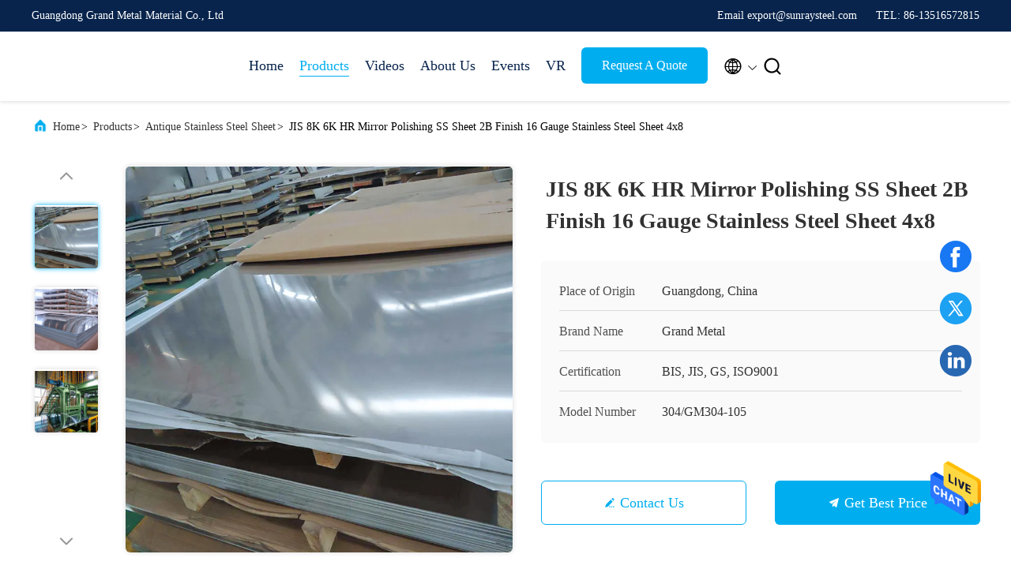

--- FILE ---
content_type: text/html
request_url: https://www.sunraysteel.com/sale-14380606-jis-8k-6k-hr-mirror-polishing-ss-sheet-2b-finish-16-gauge-stainless-steel-sheet-4x8.html
body_size: 28885
content:

<!DOCTYPE html>
<html lang="en">
<head>
	<meta charset="utf-8">
	<meta http-equiv="X-UA-Compatible" content="IE=edge">
	<meta name="viewport" content="width=device-width, initial-scale=1, maximum-scale=1, minimum-scale=1" />
    <title>JIS 8K 6K HR Mirror Polishing SS Sheet 2B Finish 16 Gauge Stainless Steel Sheet 4x8</title>
    <meta name="keywords" content="Antique Stainless Steel Sheet, JIS 8K 6K HR Mirror Polishing SS Sheet 2B Finish 16 Gauge Stainless Steel Sheet 4x8, Antique Stainless Steel Sheet for sale, Antique Stainless Steel Sheet price" />
    <meta name="description" content="High quality JIS 8K 6K HR Mirror Polishing SS Sheet 2B Finish 16 Gauge Stainless Steel Sheet 4x8 from China, China's leading product market Antique Stainless Steel Sheet product market, With strict quality control Antique Stainless Steel Sheet factories, Producing high quality JIS 8K 6K HR Mirror Polishing SS Sheet 2B Finish 16 Gauge Stainless Steel Sheet 4x8 Products." />
     <link rel='preload'
					  href=/photo/sunraysteel/sitetpl/style/commonV2.css?ver=1760521016 as='style'><link type='text/css' rel='stylesheet'
					  href=/photo/sunraysteel/sitetpl/style/commonV2.css?ver=1760521016 media='all'><meta property="og:title" content="JIS 8K 6K HR Mirror Polishing SS Sheet 2B Finish 16 Gauge Stainless Steel Sheet 4x8" />
<meta property="og:description" content="High quality JIS 8K 6K HR Mirror Polishing SS Sheet 2B Finish 16 Gauge Stainless Steel Sheet 4x8 from China, China's leading product market Antique Stainless Steel Sheet product market, With strict quality control Antique Stainless Steel Sheet factories, Producing high quality JIS 8K 6K HR Mirror Polishing SS Sheet 2B Finish 16 Gauge Stainless Steel Sheet 4x8 Products." />
<meta property="og:type" content="product" />
<meta property="og:availability" content="instock" />
<meta property="og:site_name" content="Guangdong Grand Metal Material Co., Ltd" />
<meta property="og:url" content="https://www.sunraysteel.com/sale-14380606-jis-8k-6k-hr-mirror-polishing-ss-sheet-2b-finish-16-gauge-stainless-steel-sheet-4x8.html" />
<meta property="og:image" content="https://www.sunraysteel.com/photo/ps36323523-jis_8k_6k_hr_mirror_polishing_ss_sheet_2b_finish_16_gauge_stainless_steel_sheet_4x8.jpg" />
<link rel="canonical" href="https://www.sunraysteel.com/sale-14380606-jis-8k-6k-hr-mirror-polishing-ss-sheet-2b-finish-16-gauge-stainless-steel-sheet-4x8.html" />
<link rel="alternate" href="https://m.sunraysteel.com/sale-14380606-jis-8k-6k-hr-mirror-polishing-ss-sheet-2b-finish-16-gauge-stainless-steel-sheet-4x8.html" media="only screen and (max-width: 640px)" />
<style type="text/css">
/*<![CDATA[*/
.consent__cookie {position: fixed;top: 0;left: 0;width: 100%;height: 0%;z-index: 100000;}.consent__cookie_bg {position: fixed;top: 0;left: 0;width: 100%;height: 100%;background: #000;opacity: .6;display: none }.consent__cookie_rel {position: fixed;bottom:0;left: 0;width: 100%;background: #fff;display: -webkit-box;display: -ms-flexbox;display: flex;flex-wrap: wrap;padding: 24px 80px;-webkit-box-sizing: border-box;box-sizing: border-box;-webkit-box-pack: justify;-ms-flex-pack: justify;justify-content: space-between;-webkit-transition: all ease-in-out .3s;transition: all ease-in-out .3s }.consent__close {position: absolute;top: 20px;right: 20px;cursor: pointer }.consent__close svg {fill: #777 }.consent__close:hover svg {fill: #000 }.consent__cookie_box {flex: 1;word-break: break-word;}.consent__warm {color: #777;font-size: 16px;margin-bottom: 12px;line-height: 19px }.consent__title {color: #333;font-size: 20px;font-weight: 600;margin-bottom: 12px;line-height: 23px }.consent__itxt {color: #333;font-size: 14px;margin-bottom: 12px;display: -webkit-box;display: -ms-flexbox;display: flex;-webkit-box-align: center;-ms-flex-align: center;align-items: center }.consent__itxt i {display: -webkit-inline-box;display: -ms-inline-flexbox;display: inline-flex;width: 28px;height: 28px;border-radius: 50%;background: #e0f9e9;margin-right: 8px;-webkit-box-align: center;-ms-flex-align: center;align-items: center;-webkit-box-pack: center;-ms-flex-pack: center;justify-content: center }.consent__itxt svg {fill: #3ca860 }.consent__txt {color: #a6a6a6;font-size: 14px;margin-bottom: 8px;line-height: 17px }.consent__btns {display: -webkit-box;display: -ms-flexbox;display: flex;-webkit-box-orient: vertical;-webkit-box-direction: normal;-ms-flex-direction: column;flex-direction: column;-webkit-box-pack: center;-ms-flex-pack: center;justify-content: center;flex-shrink: 0;}.consent__btn {width: 280px;height: 40px;line-height: 40px;text-align: center;background: #3ca860;color: #fff;border-radius: 4px;margin: 8px 0;-webkit-box-sizing: border-box;box-sizing: border-box;cursor: pointer;font-size:14px}.consent__btn:hover {background: #00823b }.consent__btn.empty {color: #3ca860;border: 1px solid #3ca860;background: #fff }.consent__btn.empty:hover {background: #3ca860;color: #fff }.open .consent__cookie_bg {display: block }.open .consent__cookie_rel {bottom: 0 }@media (max-width: 760px) {.consent__btns {width: 100%;align-items: center;}.consent__cookie_rel {padding: 20px 24px }}.consent__cookie.open {display: block;}.consent__cookie {display: none;}
/*]]>*/
</style>
<script type="text/javascript">
/*<![CDATA[*/
window.isvideotpl = 0;window.detailurl = '';
var isShowGuide=0;showGuideColor=0;var company_type = 26;var webim_domain = '';

var colorUrl = '';
var aisearch = 0;
var selfUrl = '';
window.playerReportUrl='/vod/view_count/report';
var query_string = ["Products","Detail"];
var g_tp = '';
var customtplcolor = 99707;
window.predomainsub = "";
/*]]>*/
</script>
</head>
<body>
<img src="/logo.gif" style="display:none" alt="logo"/>
    <div id="floatAd" style="z-index: 110000;position:absolute;right:30px;bottom:60px;height:79px;display: block;">
                                <a href="/webim/webim_tab.html" rel="nofollow" data-uid="75102" onclick= 'setwebimCookie(75102,14380606,26);' target="_blank">
            <img style="width: 80px;cursor: pointer;" alt='Send Message' src="/images/floatimage_chat.gif"/>
        </a>
                                </div>
<a style="display: none!important;" title="Guangdong Grand Metal Material Co., Ltd" class="float-inquiry" href="/contactnow.html" onclick='setinquiryCookie("{\"showproduct\":1,\"pid\":\"14380606\",\"name\":\"JIS 8K 6K HR Mirror Polishing SS Sheet 2B Finish 16 Gauge Stainless Steel Sheet 4x8\",\"source_url\":\"\\/sale-14380606-jis-8k-6k-hr-mirror-polishing-ss-sheet-2b-finish-16-gauge-stainless-steel-sheet-4x8.html\",\"picurl\":\"\\/photo\\/pd36323523-jis_8k_6k_hr_mirror_polishing_ss_sheet_2b_finish_16_gauge_stainless_steel_sheet_4x8.jpg\",\"propertyDetail\":[[\"Grade\",\"300 Series\"],[\"Standard\",\"JIS\"],[\"Length\",\"Customized\"],[\"Thickness\",\"0.3-3.0 mm\"]],\"company_name\":null,\"picurl_c\":\"\\/photo\\/pc36323523-jis_8k_6k_hr_mirror_polishing_ss_sheet_2b_finish_16_gauge_stainless_steel_sheet_4x8.jpg\",\"price\":\"$65.00\\/Sheets 1-49 Sheets\",\"username\":\"Frankie\",\"viewTime\":\"Last Login : 2 hours 32 minutes ago\",\"subject\":\"Please send price on your JIS 8K 6K HR Mirror Polishing SS Sheet 2B Finish 16 Gauge Stainless Steel Sheet 4x8\",\"countrycode\":\"\"}");'></a>
<script>
var originProductInfo = '';
var originProductInfo = {"showproduct":1,"pid":"14380606","name":"JIS 8K 6K HR Mirror Polishing SS Sheet 2B Finish 16 Gauge Stainless Steel Sheet 4x8","source_url":"\/sale-14380606-jis-8k-6k-hr-mirror-polishing-ss-sheet-2b-finish-16-gauge-stainless-steel-sheet-4x8.html","picurl":"\/photo\/pd36323523-jis_8k_6k_hr_mirror_polishing_ss_sheet_2b_finish_16_gauge_stainless_steel_sheet_4x8.jpg","propertyDetail":[["Grade","300 Series"],["Standard","JIS"],["Length","Customized"],["Thickness","0.3-3.0 mm"]],"company_name":null,"picurl_c":"\/photo\/pc36323523-jis_8k_6k_hr_mirror_polishing_ss_sheet_2b_finish_16_gauge_stainless_steel_sheet_4x8.jpg","price":"$65.00\/Sheets 1-49 Sheets","username":"Frankie","viewTime":"Last Login : 2 hours 32 minutes ago","subject":"Please send me a quote on your JIS 8K 6K HR Mirror Polishing SS Sheet 2B Finish 16 Gauge Stainless Steel Sheet 4x8","countrycode":""};
var save_url = "/contactsave.html";
var update_url = "/updateinquiry.html";
var productInfo = {};
var defaulProductInfo = {};
var myDate = new Date();
var curDate = myDate.getFullYear()+'-'+(parseInt(myDate.getMonth())+1)+'-'+myDate.getDate();
var message = '';
var default_pop = 1;
var leaveMessageDialog = document.getElementsByClassName('leave-message-dialog')[0]; // 获取弹层
var _$$ = function (dom) {
    return document.querySelectorAll(dom);
};
resInfo = originProductInfo;
resInfo['name'] = resInfo['name'] || '';
defaulProductInfo.pid = resInfo['pid'];
defaulProductInfo.productName = resInfo['name'] ?? '';
defaulProductInfo.productInfo = resInfo['propertyDetail'];
defaulProductInfo.productImg = resInfo['picurl_c'];
defaulProductInfo.subject = resInfo['subject'] ?? '';
defaulProductInfo.productImgAlt = resInfo['name'] ?? '';
var inquirypopup_tmp = 1;
var message = 'Dear,'+'\r\n'+"I am interested in"+' '+trim(resInfo['name'])+", could you send me more details such as type, size, MOQ, material, etc."+'\r\n'+"Thanks!"+'\r\n'+"Waiting for your reply.";
var message_1 = 'Dear,'+'\r\n'+"I am interested in"+' '+trim(resInfo['name'])+", could you send me more details such as type, size, MOQ, material, etc."+'\r\n'+"Thanks!"+'\r\n'+"Waiting for your reply.";
var message_2 = 'Hello,'+'\r\n'+"I am looking for"+' '+trim(resInfo['name'])+", please send me the price, specification and picture."+'\r\n'+"Your swift response will be highly appreciated."+'\r\n'+"Feel free to contact me for more information."+'\r\n'+"Thanks a lot.";
var message_3 = 'Hello,'+'\r\n'+trim(resInfo['name'])+' '+"meets my expectations."+'\r\n'+"Please give me the best price and some other product information."+'\r\n'+"Feel free to contact me via my mail."+'\r\n'+"Thanks a lot.";

var message_4 = 'Dear,'+'\r\n'+"What is the FOB price on your"+' '+trim(resInfo['name'])+'?'+'\r\n'+"Which is the nearest port name?"+'\r\n'+"Please reply me as soon as possible, it would be better to share further information."+'\r\n'+"Regards!";
var message_5 = 'Hi there,'+'\r\n'+"I am very interested in your"+' '+trim(resInfo['name'])+'.'+'\r\n'+"Please send me your product details."+'\r\n'+"Looking forward to your quick reply."+'\r\n'+"Feel free to contact me by mail."+'\r\n'+"Regards!";

var message_6 = 'Dear,'+'\r\n'+"Please provide us with information about your"+' '+trim(resInfo['name'])+", such as type, size, material, and of course the best price."+'\r\n'+"Looking forward to your quick reply."+'\r\n'+"Thank you!";
var message_7 = 'Dear,'+'\r\n'+"Can you supply"+' '+trim(resInfo['name'])+" for us?"+'\r\n'+"First we want a price list and some product details."+'\r\n'+"I hope to get reply asap and look forward to cooperation."+'\r\n'+"Thank you very much.";
var message_8 = 'hi,'+'\r\n'+"I am looking for"+' '+trim(resInfo['name'])+", please give me some more detailed product information."+'\r\n'+"I look forward to your reply."+'\r\n'+"Thank you!";
var message_9 = 'Hello,'+'\r\n'+"Your"+' '+trim(resInfo['name'])+" meets my requirements very well."+'\r\n'+"Please send me the price, specification, and similar model will be OK."+'\r\n'+"Feel free to chat with me."+'\r\n'+"Thanks!";
var message_10 = 'Dear,'+'\r\n'+"I want to know more about the details and quotation of"+' '+trim(resInfo['name'])+'.'+'\r\n'+"Feel free to contact me."+'\r\n'+"Regards!";

var r = getRandom(1,10);

defaulProductInfo.message = eval("message_"+r);
    defaulProductInfo.message = eval("message_"+r);
        var mytAjax = {

    post: function(url, data, fn) {
        var xhr = new XMLHttpRequest();
        xhr.open("POST", url, true);
        xhr.setRequestHeader("Content-Type", "application/x-www-form-urlencoded;charset=UTF-8");
        xhr.setRequestHeader("X-Requested-With", "XMLHttpRequest");
        xhr.setRequestHeader('Content-Type','text/plain;charset=UTF-8');
        xhr.onreadystatechange = function() {
            if(xhr.readyState == 4 && (xhr.status == 200 || xhr.status == 304)) {
                fn.call(this, xhr.responseText);
            }
        };
        xhr.send(data);
    },

    postform: function(url, data, fn) {
        var xhr = new XMLHttpRequest();
        xhr.open("POST", url, true);
        xhr.setRequestHeader("X-Requested-With", "XMLHttpRequest");
        xhr.onreadystatechange = function() {
            if(xhr.readyState == 4 && (xhr.status == 200 || xhr.status == 304)) {
                fn.call(this, xhr.responseText);
            }
        };
        xhr.send(data);
    }
};
/*window.onload = function(){
    leaveMessageDialog = document.getElementsByClassName('leave-message-dialog')[0];
    if (window.localStorage.recordDialogStatus=='undefined' || (window.localStorage.recordDialogStatus!='undefined' && window.localStorage.recordDialogStatus != curDate)) {
        setTimeout(function(){
            if(parseInt(inquirypopup_tmp%10) == 1){
                creatDialog(defaulProductInfo, 1);
            }
        }, 6000);
    }
};*/
function trim(str)
{
    str = str.replace(/(^\s*)/g,"");
    return str.replace(/(\s*$)/g,"");
};
function getRandom(m,n){
    var num = Math.floor(Math.random()*(m - n) + n);
    return num;
};
function strBtn(param) {

    var starattextarea = document.getElementById("textareamessage").value.length;
    var email = document.getElementById("startEmail").value;

    var default_tip = document.querySelectorAll(".watermark_container").length;
    if (20 < starattextarea && starattextarea < 3000) {
        if(default_tip>0){
            document.getElementById("textareamessage1").parentNode.parentNode.nextElementSibling.style.display = "none";
        }else{
            document.getElementById("textareamessage1").parentNode.nextElementSibling.style.display = "none";
        }

    } else {
        if(default_tip>0){
            document.getElementById("textareamessage1").parentNode.parentNode.nextElementSibling.style.display = "block";
        }else{
            document.getElementById("textareamessage1").parentNode.nextElementSibling.style.display = "block";
        }

        return;
    }

    // var re = /^([a-zA-Z0-9_-])+@([a-zA-Z0-9_-])+\.([a-zA-Z0-9_-])+/i;/*邮箱不区分大小写*/
    var re = /^[a-zA-Z0-9][\w-]*(\.?[\w-]+)*@[a-zA-Z0-9-]+(\.[a-zA-Z0-9]+)+$/i;
    if (!re.test(email)) {
        document.getElementById("startEmail").nextElementSibling.style.display = "block";
        return;
    } else {
        document.getElementById("startEmail").nextElementSibling.style.display = "none";
    }

    var subject = document.getElementById("pop_subject").value;
    var pid = document.getElementById("pop_pid").value;
    var message = document.getElementById("textareamessage").value;
    var sender_email = document.getElementById("startEmail").value;
    var tel = '';
    if (document.getElementById("tel0") != undefined && document.getElementById("tel0") != '')
        tel = document.getElementById("tel0").value;
    var form_serialize = '&tel='+tel;

    form_serialize = form_serialize.replace(/\+/g, "%2B");
    mytAjax.post(save_url,"pid="+pid+"&subject="+subject+"&email="+sender_email+"&message="+(message)+form_serialize,function(res){
        var mes = JSON.parse(res);
        if(mes.status == 200){
            var iid = mes.iid;
            document.getElementById("pop_iid").value = iid;
            document.getElementById("pop_uuid").value = mes.uuid;

            if(typeof gtag_report_conversion === "function"){
                gtag_report_conversion();//执行统计js代码
            }
            if(typeof fbq === "function"){
                fbq('track','Purchase');//执行统计js代码
            }
        }
    });
    for (var index = 0; index < document.querySelectorAll(".dialog-content-pql").length; index++) {
        document.querySelectorAll(".dialog-content-pql")[index].style.display = "none";
    };
    $('#idphonepql').val(tel);
    document.getElementById("dialog-content-pql-id").style.display = "block";
    ;
};
function twoBtnOk(param) {

    var selectgender = document.getElementById("Mr").innerHTML;
    var iid = document.getElementById("pop_iid").value;
    var sendername = document.getElementById("idnamepql").value;
    var senderphone = document.getElementById("idphonepql").value;
    var sendercname = document.getElementById("idcompanypql").value;
    var uuid = document.getElementById("pop_uuid").value;
    var gender = 2;
    if(selectgender == 'Mr.') gender = 0;
    if(selectgender == 'Mrs.') gender = 1;
    var pid = document.getElementById("pop_pid").value;
    var form_serialize = '';

        form_serialize = form_serialize.replace(/\+/g, "%2B");

    mytAjax.post(update_url,"iid="+iid+"&gender="+gender+"&uuid="+uuid+"&name="+(sendername)+"&tel="+(senderphone)+"&company="+(sendercname)+form_serialize,function(res){});

    for (var index = 0; index < document.querySelectorAll(".dialog-content-pql").length; index++) {
        document.querySelectorAll(".dialog-content-pql")[index].style.display = "none";
    };
    document.getElementById("dialog-content-pql-ok").style.display = "block";

};
function toCheckMust(name) {
    $('#'+name+'error').hide();
}
function handClidk(param) {
    var starattextarea = document.getElementById("textareamessage1").value.length;
    var email = document.getElementById("startEmail1").value;
    var default_tip = document.querySelectorAll(".watermark_container").length;
    if (20 < starattextarea && starattextarea < 3000) {
        if(default_tip>0){
            document.getElementById("textareamessage1").parentNode.parentNode.nextElementSibling.style.display = "none";
        }else{
            document.getElementById("textareamessage1").parentNode.nextElementSibling.style.display = "none";
        }

    } else {
        if(default_tip>0){
            document.getElementById("textareamessage1").parentNode.parentNode.nextElementSibling.style.display = "block";
        }else{
            document.getElementById("textareamessage1").parentNode.nextElementSibling.style.display = "block";
        }

        return;
    }

    // var re = /^([a-zA-Z0-9_-])+@([a-zA-Z0-9_-])+\.([a-zA-Z0-9_-])+/i;
    var re = /^[a-zA-Z0-9][\w-]*(\.?[\w-]+)*@[a-zA-Z0-9-]+(\.[a-zA-Z0-9]+)+$/i;
    if (!re.test(email)) {
        document.getElementById("startEmail1").nextElementSibling.style.display = "block";
        return;
    } else {
        document.getElementById("startEmail1").nextElementSibling.style.display = "none";
    }

    var subject = document.getElementById("pop_subject").value;
    var pid = document.getElementById("pop_pid").value;
    var message = document.getElementById("textareamessage1").value;
    var sender_email = document.getElementById("startEmail1").value;
    var form_serialize = tel = '';
    if (document.getElementById("tel1") != undefined && document.getElementById("tel1") != '')
        tel = document.getElementById("tel1").value;
        mytAjax.post(save_url,"email="+sender_email+"&tel="+tel+"&pid="+pid+"&message="+message+"&subject="+subject+form_serialize,function(res){

        var mes = JSON.parse(res);
        if(mes.status == 200){
            var iid = mes.iid;
            document.getElementById("pop_iid").value = iid;
            document.getElementById("pop_uuid").value = mes.uuid;
            if(typeof gtag_report_conversion === "function"){
                gtag_report_conversion();//执行统计js代码
            }
        }

    });
    for (var index = 0; index < document.querySelectorAll(".dialog-content-pql").length; index++) {
        document.querySelectorAll(".dialog-content-pql")[index].style.display = "none";
    };
    $('#idphonepql').val(tel);
    document.getElementById("dialog-content-pql-id").style.display = "block";

};
window.addEventListener('load', function () {
    $('.checkbox-wrap label').each(function(){
        if($(this).find('input').prop('checked')){
            $(this).addClass('on')
        }else {
            $(this).removeClass('on')
        }
    })
    $(document).on('click', '.checkbox-wrap label' , function(ev){
        if (ev.target.tagName.toUpperCase() != 'INPUT') {
            $(this).toggleClass('on')
        }
    })
})

function hand_video(pdata) {
    data = JSON.parse(pdata);
    productInfo.productName = data.productName;
    productInfo.productInfo = data.productInfo;
    productInfo.productImg = data.productImg;
    productInfo.subject = data.subject;

    var message = 'Dear,'+'\r\n'+"I am interested in"+' '+trim(data.productName)+", could you send me more details such as type, size, quantity, material, etc."+'\r\n'+"Thanks!"+'\r\n'+"Waiting for your reply.";

    var message = 'Dear,'+'\r\n'+"I am interested in"+' '+trim(data.productName)+", could you send me more details such as type, size, MOQ, material, etc."+'\r\n'+"Thanks!"+'\r\n'+"Waiting for your reply.";
    var message_1 = 'Dear,'+'\r\n'+"I am interested in"+' '+trim(data.productName)+", could you send me more details such as type, size, MOQ, material, etc."+'\r\n'+"Thanks!"+'\r\n'+"Waiting for your reply.";
    var message_2 = 'Hello,'+'\r\n'+"I am looking for"+' '+trim(data.productName)+", please send me the price, specification and picture."+'\r\n'+"Your swift response will be highly appreciated."+'\r\n'+"Feel free to contact me for more information."+'\r\n'+"Thanks a lot.";
    var message_3 = 'Hello,'+'\r\n'+trim(data.productName)+' '+"meets my expectations."+'\r\n'+"Please give me the best price and some other product information."+'\r\n'+"Feel free to contact me via my mail."+'\r\n'+"Thanks a lot.";

    var message_4 = 'Dear,'+'\r\n'+"What is the FOB price on your"+' '+trim(data.productName)+'?'+'\r\n'+"Which is the nearest port name?"+'\r\n'+"Please reply me as soon as possible, it would be better to share further information."+'\r\n'+"Regards!";
    var message_5 = 'Hi there,'+'\r\n'+"I am very interested in your"+' '+trim(data.productName)+'.'+'\r\n'+"Please send me your product details."+'\r\n'+"Looking forward to your quick reply."+'\r\n'+"Feel free to contact me by mail."+'\r\n'+"Regards!";

    var message_6 = 'Dear,'+'\r\n'+"Please provide us with information about your"+' '+trim(data.productName)+", such as type, size, material, and of course the best price."+'\r\n'+"Looking forward to your quick reply."+'\r\n'+"Thank you!";
    var message_7 = 'Dear,'+'\r\n'+"Can you supply"+' '+trim(data.productName)+" for us?"+'\r\n'+"First we want a price list and some product details."+'\r\n'+"I hope to get reply asap and look forward to cooperation."+'\r\n'+"Thank you very much.";
    var message_8 = 'hi,'+'\r\n'+"I am looking for"+' '+trim(data.productName)+", please give me some more detailed product information."+'\r\n'+"I look forward to your reply."+'\r\n'+"Thank you!";
    var message_9 = 'Hello,'+'\r\n'+"Your"+' '+trim(data.productName)+" meets my requirements very well."+'\r\n'+"Please send me the price, specification, and similar model will be OK."+'\r\n'+"Feel free to chat with me."+'\r\n'+"Thanks!";
    var message_10 = 'Dear,'+'\r\n'+"I want to know more about the details and quotation of"+' '+trim(data.productName)+'.'+'\r\n'+"Feel free to contact me."+'\r\n'+"Regards!";

    var r = getRandom(1,10);

    productInfo.message = eval("message_"+r);
            if(parseInt(inquirypopup_tmp/10) == 1){
        productInfo.message = "";
    }
    productInfo.pid = data.pid;
    creatDialog(productInfo, 2);
};

function handDialog(pdata) {
    data = JSON.parse(pdata);
    productInfo.productName = data.productName;
    productInfo.productInfo = data.productInfo;
    productInfo.productImg = data.productImg;
    productInfo.subject = data.subject;

    var message = 'Dear,'+'\r\n'+"I am interested in"+' '+trim(data.productName)+", could you send me more details such as type, size, quantity, material, etc."+'\r\n'+"Thanks!"+'\r\n'+"Waiting for your reply.";

    var message = 'Dear,'+'\r\n'+"I am interested in"+' '+trim(data.productName)+", could you send me more details such as type, size, MOQ, material, etc."+'\r\n'+"Thanks!"+'\r\n'+"Waiting for your reply.";
    var message_1 = 'Dear,'+'\r\n'+"I am interested in"+' '+trim(data.productName)+", could you send me more details such as type, size, MOQ, material, etc."+'\r\n'+"Thanks!"+'\r\n'+"Waiting for your reply.";
    var message_2 = 'Hello,'+'\r\n'+"I am looking for"+' '+trim(data.productName)+", please send me the price, specification and picture."+'\r\n'+"Your swift response will be highly appreciated."+'\r\n'+"Feel free to contact me for more information."+'\r\n'+"Thanks a lot.";
    var message_3 = 'Hello,'+'\r\n'+trim(data.productName)+' '+"meets my expectations."+'\r\n'+"Please give me the best price and some other product information."+'\r\n'+"Feel free to contact me via my mail."+'\r\n'+"Thanks a lot.";

    var message_4 = 'Dear,'+'\r\n'+"What is the FOB price on your"+' '+trim(data.productName)+'?'+'\r\n'+"Which is the nearest port name?"+'\r\n'+"Please reply me as soon as possible, it would be better to share further information."+'\r\n'+"Regards!";
    var message_5 = 'Hi there,'+'\r\n'+"I am very interested in your"+' '+trim(data.productName)+'.'+'\r\n'+"Please send me your product details."+'\r\n'+"Looking forward to your quick reply."+'\r\n'+"Feel free to contact me by mail."+'\r\n'+"Regards!";

    var message_6 = 'Dear,'+'\r\n'+"Please provide us with information about your"+' '+trim(data.productName)+", such as type, size, material, and of course the best price."+'\r\n'+"Looking forward to your quick reply."+'\r\n'+"Thank you!";
    var message_7 = 'Dear,'+'\r\n'+"Can you supply"+' '+trim(data.productName)+" for us?"+'\r\n'+"First we want a price list and some product details."+'\r\n'+"I hope to get reply asap and look forward to cooperation."+'\r\n'+"Thank you very much.";
    var message_8 = 'hi,'+'\r\n'+"I am looking for"+' '+trim(data.productName)+", please give me some more detailed product information."+'\r\n'+"I look forward to your reply."+'\r\n'+"Thank you!";
    var message_9 = 'Hello,'+'\r\n'+"Your"+' '+trim(data.productName)+" meets my requirements very well."+'\r\n'+"Please send me the price, specification, and similar model will be OK."+'\r\n'+"Feel free to chat with me."+'\r\n'+"Thanks!";
    var message_10 = 'Dear,'+'\r\n'+"I want to know more about the details and quotation of"+' '+trim(data.productName)+'.'+'\r\n'+"Feel free to contact me."+'\r\n'+"Regards!";

    var r = getRandom(1,10);
    productInfo.message = eval("message_"+r);
            if(parseInt(inquirypopup_tmp/10) == 1){
        productInfo.message = "";
    }
    productInfo.pid = data.pid;
    creatDialog(productInfo, 2);
};

function closepql(param) {

    leaveMessageDialog.style.display = 'none';
};

function closepql2(param) {

    for (var index = 0; index < document.querySelectorAll(".dialog-content-pql").length; index++) {
        document.querySelectorAll(".dialog-content-pql")[index].style.display = "none";
    };
    document.getElementById("dialog-content-pql-ok").style.display = "block";
};

function decodeHtmlEntities(str) {
    var tempElement = document.createElement('div');
    tempElement.innerHTML = str;
    return tempElement.textContent || tempElement.innerText || '';
}

function initProduct(productInfo,type){

    productInfo.productName = decodeHtmlEntities(productInfo.productName);
    productInfo.message = decodeHtmlEntities(productInfo.message);

    leaveMessageDialog = document.getElementsByClassName('leave-message-dialog')[0];
    leaveMessageDialog.style.display = "block";
    if(type == 3){
        var popinquiryemail = document.getElementById("popinquiryemail").value;
        _$$("#startEmail1")[0].value = popinquiryemail;
    }else{
        _$$("#startEmail1")[0].value = "";
    }
    _$$("#startEmail")[0].value = "";
    _$$("#idnamepql")[0].value = "";
    _$$("#idphonepql")[0].value = "";
    _$$("#idcompanypql")[0].value = "";

    _$$("#pop_pid")[0].value = productInfo.pid;
    _$$("#pop_subject")[0].value = productInfo.subject;
    
    if(parseInt(inquirypopup_tmp/10) == 1){
        productInfo.message = "";
    }

    _$$("#textareamessage1")[0].value = productInfo.message;
    _$$("#textareamessage")[0].value = productInfo.message;

    _$$("#dialog-content-pql-id .titlep")[0].innerHTML = productInfo.productName;
    _$$("#dialog-content-pql-id img")[0].setAttribute("src", productInfo.productImg);
    _$$("#dialog-content-pql-id img")[0].setAttribute("alt", productInfo.productImgAlt);

    _$$("#dialog-content-pql-id-hand img")[0].setAttribute("src", productInfo.productImg);
    _$$("#dialog-content-pql-id-hand img")[0].setAttribute("alt", productInfo.productImgAlt);
    _$$("#dialog-content-pql-id-hand .titlep")[0].innerHTML = productInfo.productName;

    if (productInfo.productInfo.length > 0) {
        var ul2, ul;
        ul = document.createElement("ul");
        for (var index = 0; index < productInfo.productInfo.length; index++) {
            var el = productInfo.productInfo[index];
            var li = document.createElement("li");
            var span1 = document.createElement("span");
            span1.innerHTML = el[0] + ":";
            var span2 = document.createElement("span");
            span2.innerHTML = el[1];
            li.appendChild(span1);
            li.appendChild(span2);
            ul.appendChild(li);

        }
        ul2 = ul.cloneNode(true);
        if (type === 1) {
            _$$("#dialog-content-pql-id .left")[0].replaceChild(ul, _$$("#dialog-content-pql-id .left ul")[0]);
        } else {
            _$$("#dialog-content-pql-id-hand .left")[0].replaceChild(ul2, _$$("#dialog-content-pql-id-hand .left ul")[0]);
            _$$("#dialog-content-pql-id .left")[0].replaceChild(ul, _$$("#dialog-content-pql-id .left ul")[0]);
        }
    };
    for (var index = 0; index < _$$("#dialog-content-pql-id .right ul li").length; index++) {
        _$$("#dialog-content-pql-id .right ul li")[index].addEventListener("click", function (params) {
            _$$("#dialog-content-pql-id .right #Mr")[0].innerHTML = this.innerHTML
        }, false)

    };

};
function closeInquiryCreateDialog() {
    document.getElementById("xuanpan_dialog_box_pql").style.display = "none";
};
function showInquiryCreateDialog() {
    document.getElementById("xuanpan_dialog_box_pql").style.display = "block";
};
function submitPopInquiry(){
    var message = document.getElementById("inquiry_message").value;
    var email = document.getElementById("inquiry_email").value;
    var subject = defaulProductInfo.subject;
    var pid = defaulProductInfo.pid;
    if (email === undefined) {
        showInquiryCreateDialog();
        document.getElementById("inquiry_email").style.border = "1px solid red";
        return false;
    };
    if (message === undefined) {
        showInquiryCreateDialog();
        document.getElementById("inquiry_message").style.border = "1px solid red";
        return false;
    };
    if (email.search(/^\w+((-\w+)|(\.\w+))*\@[A-Za-z0-9]+((\.|-)[A-Za-z0-9]+)*\.[A-Za-z0-9]+$/) == -1) {
        document.getElementById("inquiry_email").style.border= "1px solid red";
        showInquiryCreateDialog();
        return false;
    } else {
        document.getElementById("inquiry_email").style.border= "";
    };
    if (message.length < 20 || message.length >3000) {
        showInquiryCreateDialog();
        document.getElementById("inquiry_message").style.border = "1px solid red";
        return false;
    } else {
        document.getElementById("inquiry_message").style.border = "";
    };
    var tel = '';
    if (document.getElementById("tel") != undefined && document.getElementById("tel") != '')
        tel = document.getElementById("tel").value;

    mytAjax.post(save_url,"pid="+pid+"&subject="+subject+"&email="+email+"&message="+(message)+'&tel='+tel,function(res){
        var mes = JSON.parse(res);
        if(mes.status == 200){
            var iid = mes.iid;
            document.getElementById("pop_iid").value = iid;
            document.getElementById("pop_uuid").value = mes.uuid;

        }
    });
    initProduct(defaulProductInfo);
    for (var index = 0; index < document.querySelectorAll(".dialog-content-pql").length; index++) {
        document.querySelectorAll(".dialog-content-pql")[index].style.display = "none";
    };
    $('#idphonepql').val(tel);
    document.getElementById("dialog-content-pql-id").style.display = "block";

};

//带附件上传
function submitPopInquiryfile(email_id,message_id,check_sort,name_id,phone_id,company_id,attachments){

    if(typeof(check_sort) == 'undefined'){
        check_sort = 0;
    }
    var message = document.getElementById(message_id).value;
    var email = document.getElementById(email_id).value;
    var attachments = document.getElementById(attachments).value;
    if(typeof(name_id) !== 'undefined' && name_id != ""){
        var name  = document.getElementById(name_id).value;
    }
    if(typeof(phone_id) !== 'undefined' && phone_id != ""){
        var phone = document.getElementById(phone_id).value;
    }
    if(typeof(company_id) !== 'undefined' && company_id != ""){
        var company = document.getElementById(company_id).value;
    }
    var subject = defaulProductInfo.subject;
    var pid = defaulProductInfo.pid;

    if(check_sort == 0){
        if (email === undefined) {
            showInquiryCreateDialog();
            document.getElementById(email_id).style.border = "1px solid red";
            return false;
        };
        if (message === undefined) {
            showInquiryCreateDialog();
            document.getElementById(message_id).style.border = "1px solid red";
            return false;
        };

        if (email.search(/^\w+((-\w+)|(\.\w+))*\@[A-Za-z0-9]+((\.|-)[A-Za-z0-9]+)*\.[A-Za-z0-9]+$/) == -1) {
            document.getElementById(email_id).style.border= "1px solid red";
            showInquiryCreateDialog();
            return false;
        } else {
            document.getElementById(email_id).style.border= "";
        };
        if (message.length < 20 || message.length >3000) {
            showInquiryCreateDialog();
            document.getElementById(message_id).style.border = "1px solid red";
            return false;
        } else {
            document.getElementById(message_id).style.border = "";
        };
    }else{

        if (message === undefined) {
            showInquiryCreateDialog();
            document.getElementById(message_id).style.border = "1px solid red";
            return false;
        };

        if (email === undefined) {
            showInquiryCreateDialog();
            document.getElementById(email_id).style.border = "1px solid red";
            return false;
        };

        if (message.length < 20 || message.length >3000) {
            showInquiryCreateDialog();
            document.getElementById(message_id).style.border = "1px solid red";
            return false;
        } else {
            document.getElementById(message_id).style.border = "";
        };

        if (email.search(/^\w+((-\w+)|(\.\w+))*\@[A-Za-z0-9]+((\.|-)[A-Za-z0-9]+)*\.[A-Za-z0-9]+$/) == -1) {
            document.getElementById(email_id).style.border= "1px solid red";
            showInquiryCreateDialog();
            return false;
        } else {
            document.getElementById(email_id).style.border= "";
        };

    };

    mytAjax.post(save_url,"pid="+pid+"&subject="+subject+"&email="+email+"&message="+message+"&company="+company+"&attachments="+attachments,function(res){
        var mes = JSON.parse(res);
        if(mes.status == 200){
            var iid = mes.iid;
            document.getElementById("pop_iid").value = iid;
            document.getElementById("pop_uuid").value = mes.uuid;

            if(typeof gtag_report_conversion === "function"){
                gtag_report_conversion();//执行统计js代码
            }
            if(typeof fbq === "function"){
                fbq('track','Purchase');//执行统计js代码
            }
        }
    });
    initProduct(defaulProductInfo);

    if(name !== undefined && name != ""){
        _$$("#idnamepql")[0].value = name;
    }

    if(phone !== undefined && phone != ""){
        _$$("#idphonepql")[0].value = phone;
    }

    if(company !== undefined && company != ""){
        _$$("#idcompanypql")[0].value = company;
    }

    for (var index = 0; index < document.querySelectorAll(".dialog-content-pql").length; index++) {
        document.querySelectorAll(".dialog-content-pql")[index].style.display = "none";
    };
    document.getElementById("dialog-content-pql-id").style.display = "block";

};
function submitPopInquiryByParam(email_id,message_id,check_sort,name_id,phone_id,company_id){

    if(typeof(check_sort) == 'undefined'){
        check_sort = 0;
    }

    var senderphone = '';
    var message = document.getElementById(message_id).value;
    var email = document.getElementById(email_id).value;
    if(typeof(name_id) !== 'undefined' && name_id != ""){
        var name  = document.getElementById(name_id).value;
    }
    if(typeof(phone_id) !== 'undefined' && phone_id != ""){
        var phone = document.getElementById(phone_id).value;
        senderphone = phone;
    }
    if(typeof(company_id) !== 'undefined' && company_id != ""){
        var company = document.getElementById(company_id).value;
    }
    var subject = defaulProductInfo.subject;
    var pid = defaulProductInfo.pid;

    if(check_sort == 0){
        if (email === undefined) {
            showInquiryCreateDialog();
            document.getElementById(email_id).style.border = "1px solid red";
            return false;
        };
        if (message === undefined) {
            showInquiryCreateDialog();
            document.getElementById(message_id).style.border = "1px solid red";
            return false;
        };

        if (email.search(/^\w+((-\w+)|(\.\w+))*\@[A-Za-z0-9]+((\.|-)[A-Za-z0-9]+)*\.[A-Za-z0-9]+$/) == -1) {
            document.getElementById(email_id).style.border= "1px solid red";
            showInquiryCreateDialog();
            return false;
        } else {
            document.getElementById(email_id).style.border= "";
        };
        if (message.length < 20 || message.length >3000) {
            showInquiryCreateDialog();
            document.getElementById(message_id).style.border = "1px solid red";
            return false;
        } else {
            document.getElementById(message_id).style.border = "";
        };
    }else{

        if (message === undefined) {
            showInquiryCreateDialog();
            document.getElementById(message_id).style.border = "1px solid red";
            return false;
        };

        if (email === undefined) {
            showInquiryCreateDialog();
            document.getElementById(email_id).style.border = "1px solid red";
            return false;
        };

        if (message.length < 20 || message.length >3000) {
            showInquiryCreateDialog();
            document.getElementById(message_id).style.border = "1px solid red";
            return false;
        } else {
            document.getElementById(message_id).style.border = "";
        };

        if (email.search(/^\w+((-\w+)|(\.\w+))*\@[A-Za-z0-9]+((\.|-)[A-Za-z0-9]+)*\.[A-Za-z0-9]+$/) == -1) {
            document.getElementById(email_id).style.border= "1px solid red";
            showInquiryCreateDialog();
            return false;
        } else {
            document.getElementById(email_id).style.border= "";
        };

    };

    var productsku = "";
    if($("#product_sku").length > 0){
        productsku = $("#product_sku").html();
    }

    mytAjax.post(save_url,"tel="+senderphone+"&pid="+pid+"&subject="+subject+"&email="+email+"&message="+message+"&messagesku="+encodeURI(productsku),function(res){
        var mes = JSON.parse(res);
        if(mes.status == 200){
            var iid = mes.iid;
            document.getElementById("pop_iid").value = iid;
            document.getElementById("pop_uuid").value = mes.uuid;

            if(typeof gtag_report_conversion === "function"){
                gtag_report_conversion();//执行统计js代码
            }
            if(typeof fbq === "function"){
                fbq('track','Purchase');//执行统计js代码
            }
        }
    });
    initProduct(defaulProductInfo);

    if(name !== undefined && name != ""){
        _$$("#idnamepql")[0].value = name;
    }

    if(phone !== undefined && phone != ""){
        _$$("#idphonepql")[0].value = phone;
    }

    if(company !== undefined && company != ""){
        _$$("#idcompanypql")[0].value = company;
    }

    for (var index = 0; index < document.querySelectorAll(".dialog-content-pql").length; index++) {
        document.querySelectorAll(".dialog-content-pql")[index].style.display = "none";

    };
    document.getElementById("dialog-content-pql-id").style.display = "block";

};

function creat_videoDialog(productInfo, type) {

    if(type == 1){
        if(default_pop != 1){
            return false;
        }
        window.localStorage.recordDialogStatus = curDate;
    }else{
        default_pop = 0;
    }
    initProduct(productInfo, type);
    if (type === 1) {
        // 自动弹出
        for (var index = 0; index < document.querySelectorAll(".dialog-content-pql").length; index++) {

            document.querySelectorAll(".dialog-content-pql")[index].style.display = "none";
        };
        document.getElementById("dialog-content-pql").style.display = "block";
    } else {
        // 手动弹出
        for (var index = 0; index < document.querySelectorAll(".dialog-content-pql").length; index++) {
            document.querySelectorAll(".dialog-content-pql")[index].style.display = "none";
        };
        document.getElementById("dialog-content-pql-id-hand").style.display = "block";
    }
}

function creatDialog(productInfo, type) {

    if(type == 1){
        if(default_pop != 1){
            return false;
        }
        window.localStorage.recordDialogStatus = curDate;
    }else{
        default_pop = 0;
    }
    initProduct(productInfo, type);
    if (type === 1) {
        // 自动弹出
        for (var index = 0; index < document.querySelectorAll(".dialog-content-pql").length; index++) {

            document.querySelectorAll(".dialog-content-pql")[index].style.display = "none";
        };
        document.getElementById("dialog-content-pql").style.display = "block";
    } else {
        // 手动弹出
        for (var index = 0; index < document.querySelectorAll(".dialog-content-pql").length; index++) {
            document.querySelectorAll(".dialog-content-pql")[index].style.display = "none";
        };
        document.getElementById("dialog-content-pql-id-hand").style.display = "block";
    }
}

//带邮箱信息打开询盘框 emailtype=1表示带入邮箱
function openDialog(emailtype){
    var type = 2;//不带入邮箱，手动弹出
    if(emailtype == 1){
        var popinquiryemail = document.getElementById("popinquiryemail").value;
        // var re = /^([a-zA-Z0-9_-])+@([a-zA-Z0-9_-])+\.([a-zA-Z0-9_-])+/i;
        var re = /^[a-zA-Z0-9][\w-]*(\.?[\w-]+)*@[a-zA-Z0-9-]+(\.[a-zA-Z0-9]+)+$/i;
        if (!re.test(popinquiryemail)) {
            //前端提示样式;
            showInquiryCreateDialog();
            document.getElementById("popinquiryemail").style.border = "1px solid red";
            return false;
        } else {
            //前端提示样式;
        }
        var type = 3;
    }
    creatDialog(defaulProductInfo,type);
}

//上传附件
function inquiryUploadFile(){
    var fileObj = document.querySelector("#fileId").files[0];
    //构建表单数据
    var formData = new FormData();
    var filesize = fileObj.size;
    if(filesize > 10485760 || filesize == 0) {
        document.getElementById("filetips").style.display = "block";
        return false;
    }else {
        document.getElementById("filetips").style.display = "none";
    }
    formData.append('popinquiryfile', fileObj);
    document.getElementById("quotefileform").reset();
    var save_url = "/inquiryuploadfile.html";
    mytAjax.postform(save_url,formData,function(res){
        var mes = JSON.parse(res);
        if(mes.status == 200){
            document.getElementById("uploader-file-info").innerHTML = document.getElementById("uploader-file-info").innerHTML + "<span class=op>"+mes.attfile.name+"<a class=delatt id=att"+mes.attfile.id+" onclick=delatt("+mes.attfile.id+");>Delete</a></span>";
            var nowattachs = document.getElementById("attachments").value;
            if( nowattachs !== ""){
                var attachs = JSON.parse(nowattachs);
                attachs[mes.attfile.id] = mes.attfile;
            }else{
                var attachs = {};
                attachs[mes.attfile.id] = mes.attfile;
            }
            document.getElementById("attachments").value = JSON.stringify(attachs);
        }
    });
}
//附件删除
function delatt(attid)
{
    var nowattachs = document.getElementById("attachments").value;
    if( nowattachs !== ""){
        var attachs = JSON.parse(nowattachs);
        if(attachs[attid] == ""){
            return false;
        }
        var formData = new FormData();
        var delfile = attachs[attid]['filename'];
        var save_url = "/inquirydelfile.html";
        if(delfile != "") {
            formData.append('delfile', delfile);
            mytAjax.postform(save_url, formData, function (res) {
                if(res !== "") {
                    var mes = JSON.parse(res);
                    if (mes.status == 200) {
                        delete attachs[attid];
                        document.getElementById("attachments").value = JSON.stringify(attachs);
                        var s = document.getElementById("att"+attid);
                        s.parentNode.remove();
                    }
                }
            });
        }
    }else{
        return false;
    }
}

</script>
<div class="leave-message-dialog" style="display: none">
<style>
    .leave-message-dialog .close:before, .leave-message-dialog .close:after{
        content:initial;
    }
</style>
<div class="dialog-content-pql" id="dialog-content-pql" style="display: none">
    <span class="close" onclick="closepql()"><img src="/images/close.png" alt="close"></span>
    <div class="title">
        <p class="firstp-pql">Leave a Message</p>
        <p class="lastp-pql">We will call you back soon!</p>
    </div>
    <div class="form">
        <div class="textarea">
            <textarea style='font-family: robot;'  name="" id="textareamessage" cols="30" rows="10" style="margin-bottom:14px;width:100%"
                placeholder="Please enter your inquiry details."></textarea>
        </div>
        <p class="error-pql"> <span class="icon-pql"><img src="/images/error.png" alt="Guangdong Grand Metal Material Co., Ltd"></span> Your message must be between 20-3,000 characters!</p>
        <input id="startEmail" type="text" placeholder="Enter your E-mail" onkeydown="if(event.keyCode === 13){ strBtn();}">
        <p class="error-pql"><span class="icon-pql"><img src="/images/error.png" alt="Guangdong Grand Metal Material Co., Ltd"></span> Please check your E-mail! </p>
                <div class="operations">
            <div class='btn' id="submitStart" type="submit" onclick="strBtn()">SUBMIT</div>
        </div>
            </div>
</div>
<div class="dialog-content-pql dialog-content-pql-id" id="dialog-content-pql-id" style="display:none">
        <span class="close" onclick="closepql2()"><svg t="1648434466530" class="icon" viewBox="0 0 1024 1024" version="1.1" xmlns="http://www.w3.org/2000/svg" p-id="2198" width="16" height="16"><path d="M576 512l277.333333 277.333333-64 64-277.333333-277.333333L234.666667 853.333333 170.666667 789.333333l277.333333-277.333333L170.666667 234.666667 234.666667 170.666667l277.333333 277.333333L789.333333 170.666667 853.333333 234.666667 576 512z" fill="#444444" p-id="2199"></path></svg></span>
    <div class="left">
        <div class="img"><img></div>
        <p class="titlep"></p>
        <ul> </ul>
    </div>
    <div class="right">
                <p class="title">More information facilitates better communication.</p>
                <div style="position: relative;">
            <div class="mr"> <span id="Mr">Mr</span>
                <ul>
                    <li>Mr</li>
                    <li>Mrs</li>
                </ul>
            </div>
            <input style="text-indent: 80px;" type="text" id="idnamepql" placeholder="Input your name">
        </div>
        <input type="text"  id="idphonepql"  placeholder="Phone Number">
        <input type="text" id="idcompanypql"  placeholder="Company" onkeydown="if(event.keyCode === 13){ twoBtnOk();}">
                <div class="btn form_new" id="twoBtnOk" onclick="twoBtnOk()">OK</div>
    </div>
</div>

<div class="dialog-content-pql dialog-content-pql-ok" id="dialog-content-pql-ok" style="display:none">
        <span class="close" onclick="closepql()"><svg t="1648434466530" class="icon" viewBox="0 0 1024 1024" version="1.1" xmlns="http://www.w3.org/2000/svg" p-id="2198" width="16" height="16"><path d="M576 512l277.333333 277.333333-64 64-277.333333-277.333333L234.666667 853.333333 170.666667 789.333333l277.333333-277.333333L170.666667 234.666667 234.666667 170.666667l277.333333 277.333333L789.333333 170.666667 853.333333 234.666667 576 512z" fill="#444444" p-id="2199"></path></svg></span>
    <div class="duihaook"></div>
        <p class="title">Submitted successfully!</p>
        <p class="p1" style="text-align: center; font-size: 18px; margin-top: 14px;">We will call you back soon!</p>
    <div class="btn" onclick="closepql()" id="endOk" style="margin: 0 auto;margin-top: 50px;">OK</div>
</div>
<div class="dialog-content-pql dialog-content-pql-id dialog-content-pql-id-hand" id="dialog-content-pql-id-hand"
    style="display:none">
     <input type="hidden" name="pop_pid" id="pop_pid" value="0">
     <input type="hidden" name="pop_subject" id="pop_subject" value="">
     <input type="hidden" name="pop_iid" id="pop_iid" value="0">
     <input type="hidden" name="pop_uuid" id="pop_uuid" value="0">
        <span class="close" onclick="closepql()"><svg t="1648434466530" class="icon" viewBox="0 0 1024 1024" version="1.1" xmlns="http://www.w3.org/2000/svg" p-id="2198" width="16" height="16"><path d="M576 512l277.333333 277.333333-64 64-277.333333-277.333333L234.666667 853.333333 170.666667 789.333333l277.333333-277.333333L170.666667 234.666667 234.666667 170.666667l277.333333 277.333333L789.333333 170.666667 853.333333 234.666667 576 512z" fill="#444444" p-id="2199"></path></svg></span>
    <div class="left">
        <div class="img"><img></div>
        <p class="titlep"></p>
        <ul> </ul>
    </div>
    <div class="right" style="float:right">
                <div class="title">
            <p class="firstp-pql">Leave a Message</p>
            <p class="lastp-pql">We will call you back soon!</p>
        </div>
                <div class="form">
            <div class="textarea">
                <textarea style='font-family: robot;' name="message" id="textareamessage1" cols="30" rows="10"
                    placeholder="Please enter your inquiry details."></textarea>
            </div>
            <p class="error-pql"> <span class="icon-pql"><img src="/images/error.png" alt="Guangdong Grand Metal Material Co., Ltd"></span> Your message must be between 20-3,000 characters!</p>

                            <input style="display:none" id="tel1" name="tel" type="text" oninput="value=value.replace(/[^0-9_+-]/g,'');" placeholder="Phone Number">
                        <input id='startEmail1' name='email' data-type='1' type='text'
                   placeholder="Enter your E-mail"
                   onkeydown='if(event.keyCode === 13){ handClidk();}'>
            
            <p class='error-pql'><span class='icon-pql'>
                    <img src="/images/error.png" alt="Guangdong Grand Metal Material Co., Ltd"></span> Please check your E-mail!            </p>

            <div class="operations">
                <div class='btn' id="submitStart1" type="submit" onclick="handClidk()">SUBMIT</div>
            </div>
        </div>
    </div>
</div>
</div>
<div id="xuanpan_dialog_box_pql" class="xuanpan_dialog_box_pql"
    style="display:none;background:rgba(0,0,0,.6);width:100%;height:100%;position: fixed;top:0;left:0;z-index: 999999;">
    <div class="box_pql"
      style="width:526px;height:206px;background:rgba(255,255,255,1);opacity:1;border-radius:4px;position: absolute;left: 50%;top: 50%;transform: translate(-50%,-50%);">
      <div onclick="closeInquiryCreateDialog()" class="close close_create_dialog"
        style="cursor: pointer;height:42px;width:40px;float:right;padding-top: 16px;"><span
          style="display: inline-block;width: 25px;height: 2px;background: rgb(114, 114, 114);transform: rotate(45deg); "><span
            style="display: block;width: 25px;height: 2px;background: rgb(114, 114, 114);transform: rotate(-90deg); "></span></span>
      </div>
      <div
        style="height: 72px; overflow: hidden; text-overflow: ellipsis; display:-webkit-box;-ebkit-line-clamp: 3;-ebkit-box-orient: vertical; margin-top: 58px; padding: 0 84px; font-size: 18px; color: rgba(51, 51, 51, 1); text-align: center; ">
        Please leave your correct email and detailed requirements (20-3,000 characters).</div>
      <div onclick="closeInquiryCreateDialog()" class="close_create_dialog"
        style="width: 139px; height: 36px; background: rgba(253, 119, 34, 1); border-radius: 4px; margin: 16px auto; color: rgba(255, 255, 255, 1); font-size: 18px; line-height: 36px; text-align: center;">
        OK</div>
    </div>
</div>
<style type="text/css">.vr-asidebox {position: fixed; bottom: 290px; left: 16px; width: 160px; height: 90px; background: #eee; overflow: hidden; border: 4px solid rgba(4, 120, 237, 0.24); box-shadow: 0px 8px 16px rgba(0, 0, 0, 0.08); border-radius: 8px; display: none; z-index: 1000; } .vr-small {position: fixed; bottom: 290px; left: 16px; width: 72px; height: 90px; background: url(/images/ctm_icon_vr.png) no-repeat center; background-size: 69.5px; overflow: hidden; display: none; cursor: pointer; z-index: 1000; display: block; text-decoration: none; } .vr-group {position: relative; } .vr-animate {width: 160px; height: 90px; background: #eee; position: relative; } .js-marquee {/*margin-right: 0!important;*/ } .vr-link {position: absolute; top: 0; left: 0; width: 100%; height: 100%; display: none; } .vr-mask {position: absolute; top: 0px; left: 0px; width: 100%; height: 100%; display: block; background: #000; opacity: 0.4; } .vr-jump {position: absolute; top: 0px; left: 0px; width: 100%; height: 100%; display: block; background: url(/images/ctm_icon_see.png) no-repeat center center; background-size: 34px; font-size: 0; } .vr-close {position: absolute; top: 50%; right: 0px; width: 16px; height: 20px; display: block; transform: translate(0, -50%); background: rgba(255, 255, 255, 0.6); border-radius: 4px 0px 0px 4px; cursor: pointer; } .vr-close i {position: absolute; top: 0px; left: 0px; width: 100%; height: 100%; display: block; background: url(/images/ctm_icon_left.png) no-repeat center center; background-size: 16px; } .vr-group:hover .vr-link {display: block; } .vr-logo {position: absolute; top: 4px; left: 4px; width: 50px; height: 14px; background: url(/images/ctm_icon_vrshow.png) no-repeat; background-size: 48px; }
</style>

<div data-head='head'>
<!-- 头部 -->
<div class="top_nav_99516">
  <div class="title">
    <div class="ecer-main-w ecer-flex ecer-flex-space-between ecer-flex-align">
      <div class="address">
        Guangdong Grand Metal Material Co., Ltd
      </div>
      <div class="phone">
                <a href="mailto:export@sunraysteel.com" title="email"><span class="mail">Email
            export@sunraysteel.com</span></a>
                        <span class="tel">TEL: 86-13516572815</span>
              </div>
    </div>
  </div>
  <!-- 导航栏 -->
  <nav class="nav">
    <div class="ecer-main-w  ecer-flex ecer-flex-space-between ecer-flex-align main">
      <div class="ecer-flex ecer-flex-align logo">
        <a class="ecer-flex ecer-flex-justify ecer-flex-align" href="/" title="Home">
          <img class="lazyi" data-original="/logo.gif" src="/images/load_icon.gif"
            alt="Guangdong Grand Metal Material Co., Ltd">
        </a>
      </div>
      <div class="nav-list ecer-flex ecer-flex-align">
        <div class="nav1-list">
          
          
          
          
          <ul id="nav">
                        <li class="level1">
              <!-- 一级 -->
                                          
              
              <a  class="level1-a 
                                                                                                                                                                                                                                                                                                                                                                                                                                                                                                                                                                                                                                        "                 href="/" title="
                                  Home                                ">
                                Home                              </a>
                            
                          </li>
                        <li class="level1">
              <!-- 一级 -->
                                          
              
              <a  class="level1-a 
                                                      active1
                          "                 href="/products.html" title="
                                  Products                                ">
                                Products                              </a>
                            <ul>
                
                                <!-- 二级 -->
                <li class="level2">
                  <a class="level2-a "
                    href=/supplier-4112979-water-ripple-stainless-steel-sheet title="Quality Water Ripple Stainless Steel Sheet factory"><span class="main-a">Water Ripple Stainless Steel Sheet</span>
                                      </a>
                                  </li>
                                <!-- 二级 -->
                <li class="level2">
                  <a class="level2-a "
                    href=/supplier-466884-embossed-stainless-steel-sheet title="Quality Embossed Stainless Steel Sheet factory"><span class="main-a">Embossed Stainless Steel Sheet</span>
                                      </a>
                                  </li>
                                <!-- 二级 -->
                <li class="level2">
                  <a class="level2-a "
                    href=/supplier-467813-textured-stainless-steel-sheet title="Quality Textured Stainless Steel Sheet factory"><span class="main-a">Textured Stainless Steel Sheet</span>
                                      </a>
                                  </li>
                                <!-- 二级 -->
                <li class="level2">
                  <a class="level2-a "
                    href=/supplier-4112978-etched-stainless-steel-sheet title="Quality Etched Stainless Steel Sheet factory"><span class="main-a">Etched Stainless Steel Sheet</span>
                                      </a>
                                  </li>
                                <!-- 二级 -->
                <li class="level2">
                  <a class="level2-a active2"
                    href=/supplier-4430301-antique-stainless-steel-sheet title="Quality Antique Stainless Steel Sheet factory"><span class="main-a">Antique Stainless Steel Sheet</span>
                                      </a>
                                  </li>
                                <!-- 二级 -->
                <li class="level2">
                  <a class="level2-a "
                    href=/supplier-4112977-brushed-stainless-steel-sheet title="Quality Brushed Stainless Steel Sheet factory"><span class="main-a">Brushed Stainless Steel Sheet</span>
                                      </a>
                                  </li>
                                <!-- 二级 -->
                <li class="level2">
                  <a class="level2-a "
                    href=/supplier-4112976-mirror-stainless-steel-sheet title="Quality Mirror Stainless Steel Sheet factory"><span class="main-a">Mirror Stainless Steel Sheet</span>
                                      </a>
                                  </li>
                                <!-- 二级 -->
                <li class="level2">
                  <a class="level2-a "
                    href=/supplier-4430319-hammered-stainless-steel-sheet title="Quality Hammered Stainless Steel Sheet factory"><span class="main-a">Hammered Stainless Steel Sheet</span>
                                      </a>
                                  </li>
                                <!-- 二级 -->
                <li class="level2">
                  <a class="level2-a "
                    href=/supplier-4430320-laminated-stainless-steel-sheet title="Quality Laminated Stainless Steel Sheet factory"><span class="main-a">Laminated Stainless Steel Sheet</span>
                                      </a>
                                  </li>
                                <!-- 二级 -->
                <li class="level2">
                  <a class="level2-a "
                    href=/supplier-4430321-polishing-pattern-stainless-steel-sheet title="Quality Polishing Pattern Stainless Steel Sheet factory"><span class="main-a">Polishing Pattern Stainless Steel Sheet</span>
                                      </a>
                                  </li>
                                <!-- 二级 -->
                <li class="level2">
                  <a class="level2-a "
                    href=/supplier-4430322-anti-fingerprint-stainless-steel-sheet title="Quality Anti-fingerprint Stainless Steel Sheet factory"><span class="main-a">Anti-fingerprint Stainless Steel Sheet</span>
                                      </a>
                                  </li>
                                <!-- 二级 -->
                <li class="level2">
                  <a class="level2-a "
                    href=/supplier-4430323-anti-scratch-stainless-steel-sheet title="Quality Anti-scratch Stainless Steel Sheet factory"><span class="main-a">Anti-scratch Stainless Steel Sheet</span>
                                      </a>
                                  </li>
                                <!-- 二级 -->
                <li class="level2">
                  <a class="level2-a "
                    href=/supplier-467819-perforated-stainless-steel-sheet title="Quality Perforated Stainless Steel Sheet factory"><span class="main-a">Perforated Stainless Steel Sheet</span>
                                      </a>
                                  </li>
                                <!-- 二级 -->
                <li class="level2">
                  <a class="level2-a "
                    href=/supplier-4430326-stainless-steel-checkered-plate title="Quality Stainless Steel Checkered Plate factory"><span class="main-a">Stainless Steel Checkered Plate</span>
                                      </a>
                                  </li>
                                <!-- 二级 -->
                <li class="level2">
                  <a class="level2-a "
                    href=/supplier-467817-stainless-steel-mosaic-tile title="Quality Stainless Steel Mosaic Tile factory"><span class="main-a">Stainless Steel Mosaic Tile</span>
                                      </a>
                                  </li>
                                <!-- 二级 -->
                <li class="level2">
                  <a class="level2-a "
                    href=/supplier-467816-stainless-steel-tile-trim title="Quality Stainless Steel Tile Trim factory"><span class="main-a">Stainless Steel Tile Trim</span>
                                      </a>
                                  </li>
                                <!-- 二级 -->
                <li class="level2">
                  <a class="level2-a "
                    href=/supplier-466885-cold-rolled-stainless-steel-coil title="Quality Cold Rolled Stainless Steel Coil factory"><span class="main-a">Cold Rolled Stainless Steel Coil</span>
                                      </a>
                                  </li>
                                <!-- 二级 -->
                <li class="level2">
                  <a class="level2-a "
                    href=/supplier-466886-cold-rolled-stainless-steel-sheet title="Quality Cold Rolled Stainless Steel Sheet factory"><span class="main-a">Cold Rolled Stainless Steel Sheet</span>
                                      </a>
                                  </li>
                                <!-- 二级 -->
                <li class="level2">
                  <a class="level2-a "
                    href=/supplier-466888-stainless-steel-strip title="Quality Stainless Steel Strip factory"><span class="main-a">Stainless Steel Strip</span>
                                      </a>
                                  </li>
                                <!-- 二级 -->
                <li class="level2">
                  <a class="level2-a "
                    href=/supplier-466883-color-stainless-steel-coil title="Quality Color Stainless Steel Coil factory"><span class="main-a">Color Stainless Steel Coil</span>
                                      </a>
                                  </li>
                              </ul>
                            
                          </li>
                        <li class="level1">
              <!-- 一级 -->
                                          
              
              <a  class="level1-a 
                                                                                                                                                                                                                                                                                                                                                                                                                                                                                                                                                                                                                                        " target="_blank"                 href="/video.html" title="
                                  Videos                                ">
                                Videos                              </a>
                            
                          </li>
                        <li class="level1">
              <!-- 一级 -->
                                          
              
              <a  class="level1-a 
                                                                                                                                                                                                                                                                                                                                                                                                                                                                                                                                                                                                                                        "                 href="/aboutus.html" title="
                                  About Us                                ">
                                About Us                              </a>
                                          <ul>
                                                                                                                                                                                                                                                                                                <li class="level2"><a class="level2-a "
                    href="/aboutus.html" title="About Us">Company Profile</a></li>
                                                                                                                                <li class="level2"><a class="level2-a "
                    href="/factory.html" title="Factory Tour">Factory Tour</a></li>
                                                                                                                                <li class="level2"><a class="level2-a "
                    href="/quality.html" title="Quality Control">Quality Control</a></li>
                                                                                                                                <li class="level2"><a class="level2-a "
                    href="/contactus.html" title="Contact">Contact Us</a></li>
                                                                                                                                                                                                                                                                                              </ul>
              
                          </li>
                        <li class="level1">
              <!-- 一级 -->
                                                      <li class="level1">
              <!-- 一级 -->
                                                      <li class="level1">
              <!-- 一级 -->
                                                      <li class="level1">
              <!-- 一级 -->
                                          
                                        <li class="level1">
              <!-- 一级 -->
                                          
              
              <a                      style="display: none;"   class="level1-a 
                                                                                                                                                                                                                                                                                                                                                                                                                                                                                                                                                                                                                                        "                 href="/news.html" title="
                                  Events                                ">
                                Events                              </a>
                            
                            <ul>
                                                                                                                                                                                                                                                                                                                <li class="level2"><a class="level2-a "
                    href="/news.html" title="News">News</a></li>
                                                                              </ul>
                          </li>
                        <li class="level1">
              <!-- 一级 -->
                                          
              
              <a  class="level1-a 
                                                                                                                                                                                                                                                                                                                                                                                                                                                                                                                                                                                                                                        "                 href="/cases.html" title="
                                  Events                                ">
                                Events                              </a>
                            
                                          <ul>
                                                                                                                                                                                                                                                                                                                                                                                                                                                                <li class="level2"><a class="level2-a "
                    href="/news.html" title="News">News</a></li>
                                                                <li class="level2"><a class="level2-a "
                    href="/cases.html" title="Cases">Cases</a></li>
                                                              </ul>
                                        </li>
                                    <li class="level1">
              <!-- 一级 -->
              <a class="level1-a" target="_blank" href="https://www.ecer.com/corp/uuu5c8d-sunraysteel/vr.html"
                title="VR">VR</a>
            </li>
                      </ul>
        </div>
       <div class="quote">
        <a href="/contactnow.html" title="Quote" class="requestbtn" target="_blank">Request A Quote</a>
       </div>
        <div class="img-link ecer-flex ecer-flex-align">
          <div class="switchlang ecer-flex ecer-flex-align">
            <span class="icon feitian">
              &#xe62b;
            </span>
            <span class="icon feitian  ft-previouspage arrow">
            </span>
          </div>
          <ul class="langu">
                        <li class="ecer-flex ecer-flex-align ecer-flex-justify english">
                            <a href="https://www.sunraysteel.com/sale-14380606-jis-8k-6k-hr-mirror-polishing-ss-sheet-2b-finish-16-gauge-stainless-steel-sheet-4x8.html" class="active" title="english">english</a>
                          </li>
                        <li class="ecer-flex ecer-flex-align ecer-flex-justify français">
                            <a href="https://french.sunraysteel.com/sale-14380606-jis-8k-6k-hr-mirror-polishing-ss-sheet-2b-finish-16-gauge-stainless-steel-sheet-4x8.html" title="français">français</a>
                          </li>
                        <li class="ecer-flex ecer-flex-align ecer-flex-justify Deutsch">
                            <a href="https://german.sunraysteel.com/sale-14380606-jis-8k-6k-hr-mirror-polishing-ss-sheet-2b-finish-16-gauge-stainless-steel-sheet-4x8.html" title="Deutsch">Deutsch</a>
                          </li>
                        <li class="ecer-flex ecer-flex-align ecer-flex-justify Italiano">
                            <a href="https://italian.sunraysteel.com/sale-14380606-jis-8k-6k-hr-mirror-polishing-ss-sheet-2b-finish-16-gauge-stainless-steel-sheet-4x8.html" title="Italiano">Italiano</a>
                          </li>
                        <li class="ecer-flex ecer-flex-align ecer-flex-justify Русский">
                            <a href="https://russian.sunraysteel.com/sale-14380606-jis-8k-6k-hr-mirror-polishing-ss-sheet-2b-finish-16-gauge-stainless-steel-sheet-4x8.html" title="Русский">Русский</a>
                          </li>
                        <li class="ecer-flex ecer-flex-align ecer-flex-justify Español">
                            <a href="https://spanish.sunraysteel.com/sale-14380606-jis-8k-6k-hr-mirror-polishing-ss-sheet-2b-finish-16-gauge-stainless-steel-sheet-4x8.html" title="Español">Español</a>
                          </li>
                        <li class="ecer-flex ecer-flex-align ecer-flex-justify português">
                            <a href="https://portuguese.sunraysteel.com/sale-14380606-jis-8k-6k-hr-mirror-polishing-ss-sheet-2b-finish-16-gauge-stainless-steel-sheet-4x8.html" title="português">português</a>
                          </li>
                        <li class="ecer-flex ecer-flex-align ecer-flex-justify Nederlandse">
                            <a href="https://dutch.sunraysteel.com/sale-14380606-jis-8k-6k-hr-mirror-polishing-ss-sheet-2b-finish-16-gauge-stainless-steel-sheet-4x8.html" title="Nederlandse">Nederlandse</a>
                          </li>
                        <li class="ecer-flex ecer-flex-align ecer-flex-justify ελληνικά">
                            <a href="https://greek.sunraysteel.com/sale-14380606-jis-8k-6k-hr-mirror-polishing-ss-sheet-2b-finish-16-gauge-stainless-steel-sheet-4x8.html" title="ελληνικά">ελληνικά</a>
                          </li>
                        <li class="ecer-flex ecer-flex-align ecer-flex-justify 日本語">
                            <a href="https://japanese.sunraysteel.com/sale-14380606-jis-8k-6k-hr-mirror-polishing-ss-sheet-2b-finish-16-gauge-stainless-steel-sheet-4x8.html" title="日本語">日本語</a>
                          </li>
                        <li class="ecer-flex ecer-flex-align ecer-flex-justify 한국">
                            <a href="https://korean.sunraysteel.com/sale-14380606-jis-8k-6k-hr-mirror-polishing-ss-sheet-2b-finish-16-gauge-stainless-steel-sheet-4x8.html" title="한국">한국</a>
                          </li>
                        <li class="ecer-flex ecer-flex-align ecer-flex-justify العربية">
                            <a href="https://arabic.sunraysteel.com/sale-14380606-jis-8k-6k-hr-mirror-polishing-ss-sheet-2b-finish-16-gauge-stainless-steel-sheet-4x8.html" title="العربية">العربية</a>
                          </li>
                        <li class="ecer-flex ecer-flex-align ecer-flex-justify हिन्दी">
                            <a href="https://hindi.sunraysteel.com/sale-14380606-jis-8k-6k-hr-mirror-polishing-ss-sheet-2b-finish-16-gauge-stainless-steel-sheet-4x8.html" title="हिन्दी">हिन्दी</a>
                          </li>
                        <li class="ecer-flex ecer-flex-align ecer-flex-justify Türkçe">
                            <a href="https://turkish.sunraysteel.com/sale-14380606-jis-8k-6k-hr-mirror-polishing-ss-sheet-2b-finish-16-gauge-stainless-steel-sheet-4x8.html" title="Türkçe">Türkçe</a>
                          </li>
                        <li class="ecer-flex ecer-flex-align ecer-flex-justify فارسی">
                            <a href="https://persian.sunraysteel.com/sale-14380606-jis-8k-6k-hr-mirror-polishing-ss-sheet-2b-finish-16-gauge-stainless-steel-sheet-4x8.html" title="فارسی">فارسی</a>
                          </li>
                        <li class="ecer-flex ecer-flex-align ecer-flex-justify polski">
                            <a href="https://polish.sunraysteel.com/sale-14380606-jis-8k-6k-hr-mirror-polishing-ss-sheet-2b-finish-16-gauge-stainless-steel-sheet-4x8.html" title="polski">polski</a>
                          </li>
                      </ul>
        </div>
        <div class="img-link showinput ecer-flex ecer-flex-align">
                      <form method="POST" onsubmit="return jsWidgetSearch(this,'');">
                            <form method="POST" onsubmit="return jsWidgetSearch(this,'');">
                <input type="text" name="keyword" placeholder="What are you looking for...">
                <button type="submit"  class=" feitian ">&#xe626;</button>
              </form>
              <span class="icon feitian sou" id="souId">&#xe626;</span>
        </div>
      </div>
    </div>
  </nav>
</div></div>
<div data-main='main'>
<div class="products_detail_99516">
  <!-- 面包屑 -->
  <div class="ecer-main-w crumbs_99516 ecer-flex">
    <span><img src="/images/home_99516.png" alt="" /></span>
    <a href="/" title="Home">Home</a>
    <span class="icon">></span>
    <a href="/products.html" title="Products">Products</a>
    <span class="icon">></span>
    <a href="/supplier-4430301-antique-stainless-steel-sheet" title="Antique Stainless Steel Sheet">Antique Stainless Steel Sheet</a>
    <span class="icon">></span>
    <div class="last">JIS 8K 6K HR Mirror Polishing SS Sheet 2B Finish 16 Gauge Stainless Steel Sheet 4x8</div>
  </div>
  <div class="ecer-main-w ecer-flex">
    
    <div class="product_detailmain_width chai_product_detailmain_lr">
      <div class="cont">
        <div class="s_pt_box">
          <div id="slide_pic_wrap">
            <div class="Previous_box">
              <div id="prev" class="gray">
                <i class="feitian ft-up1"></i>
              </div>
            </div>
            <ul class="pic-list">
                                          <li class="li clickli image-all active"
                data-bigimage="/photo/pl36323523-jis_8k_6k_hr_mirror_polishing_ss_sheet_2b_finish_16_gauge_stainless_steel_sheet_4x8.jpg" data-image="/photo/pl36323523-jis_8k_6k_hr_mirror_polishing_ss_sheet_2b_finish_16_gauge_stainless_steel_sheet_4x8.jpg">
                <div class="item">
                  <img class="lazyi" data-original="/photo/py36323523-jis_8k_6k_hr_mirror_polishing_ss_sheet_2b_finish_16_gauge_stainless_steel_sheet_4x8.jpg" src="/images/load_icon.gif"
                    alt="JIS 8K 6K HR Mirror Polishing SS Sheet 2B Finish 16 Gauge Stainless Steel Sheet 4x8" />
                </div>
              </li>
                            <li class="li clickli image-all "
                data-bigimage="/photo/pl36323524-jis_8k_6k_hr_mirror_polishing_ss_sheet_2b_finish_16_gauge_stainless_steel_sheet_4x8.jpg" data-image="/photo/pl36323524-jis_8k_6k_hr_mirror_polishing_ss_sheet_2b_finish_16_gauge_stainless_steel_sheet_4x8.jpg">
                <div class="item">
                  <img class="lazyi" data-original="/photo/py36323524-jis_8k_6k_hr_mirror_polishing_ss_sheet_2b_finish_16_gauge_stainless_steel_sheet_4x8.jpg" src="/images/load_icon.gif"
                    alt="JIS 8K 6K HR Mirror Polishing SS Sheet 2B Finish 16 Gauge Stainless Steel Sheet 4x8" />
                </div>
              </li>
                            <li class="li clickli image-all "
                data-bigimage="/photo/pl157004364-jis_8k_6k_hr_mirror_polishing_ss_sheet_2b_finish_16_gauge_stainless_steel_sheet_4x8.jpg" data-image="/photo/pl157004364-jis_8k_6k_hr_mirror_polishing_ss_sheet_2b_finish_16_gauge_stainless_steel_sheet_4x8.jpg">
                <div class="item">
                  <img class="lazyi" data-original="/photo/py157004364-jis_8k_6k_hr_mirror_polishing_ss_sheet_2b_finish_16_gauge_stainless_steel_sheet_4x8.jpg" src="/images/load_icon.gif"
                    alt="JIS 8K 6K HR Mirror Polishing SS Sheet 2B Finish 16 Gauge Stainless Steel Sheet 4x8" />
                </div>
              </li>
                          </ul>
            <div class="next_box">
              <div id="next" class="gray">
                <i class="feitian ft-down1"></i>
              </div>
            </div>
          </div>
        </div>
        <div class="cont_m">
          <table width="100%" class="cont_m_table">
            <tbody>
              <tr>
                <td style="vertical-align: middle; text-align: center">
                  
                                      <a id="largeimg" class="svg image-all" target="_blank" style="display: block"
                      title="JIS 8K 6K HR Mirror Polishing SS Sheet 2B Finish 16 Gauge Stainless Steel Sheet 4x8" href="/photo/pl36323523-jis_8k_6k_hr_mirror_polishing_ss_sheet_2b_finish_16_gauge_stainless_steel_sheet_4x8.jpg">
                      
                      <img id="product_Img_wrap" rel="/photo/pl36323523-jis_8k_6k_hr_mirror_polishing_ss_sheet_2b_finish_16_gauge_stainless_steel_sheet_4x8.jpg" class="lazyi"
                        src="/images/load_icon.gif" data-original="/photo/pl36323523-jis_8k_6k_hr_mirror_polishing_ss_sheet_2b_finish_16_gauge_stainless_steel_sheet_4x8.jpg"
                        alt="JIS 8K 6K HR Mirror Polishing SS Sheet 2B Finish 16 Gauge Stainless Steel Sheet 4x8" style="cursor: crosshair" />
                    </a>
                </td>
              </tr>
            </tbody>
          </table>
        </div>
        <div class="cont_r">
          <h1>JIS 8K 6K HR Mirror Polishing SS Sheet 2B Finish 16 Gauge Stainless Steel Sheet 4x8</h1>
          <div class="tables_wrap">
            <table class="tables data" width="100%">
              <tbody>
                                <tr>
                  <td class="p_name">Place of Origin</td>
                  <td class="p_attribute">Guangdong, China</td>
                </tr>
                                <tr>
                  <td class="p_name">Brand Name</td>
                  <td class="p_attribute">Grand Metal</td>
                </tr>
                                <tr>
                  <td class="p_name">Certification</td>
                  <td class="p_attribute">BIS, JIS, GS, ISO9001</td>
                </tr>
                                <tr>
                  <td class="p_name">Model Number</td>
                  <td class="p_attribute">304/GM304-105</td>
                </tr>
                                              </tbody>
            </table>
          </div>

          <div class="buttonWrap">
            
            <button type="submit" class="button buttonClass1 icon-button" onclick='setinquiryCookie("{\"pid\":\"14380606\",\"productName\":\"JIS 8K 6K HR Mirror Polishing SS Sheet 2B Finish 16 Gauge Stainless Steel Sheet 4x8\",\"productInfo\":[[\"Grade\",\"300 Series\"],[\"Standard\",\"JIS\"],[\"Length\",\"Customized\"],[\"Thickness\",\"0.3-3.0 mm\"]],\"subject\":\"I am interested in your JIS 8K 6K HR Mirror Polishing SS Sheet 2B Finish 16 Gauge Stainless Steel Sheet 4x8\",\"productImg\":\"\\/photo\\/pc36323523-jis_8k_6k_hr_mirror_polishing_ss_sheet_2b_finish_16_gauge_stainless_steel_sheet_4x8.jpg\"}")'>
              <span>
                <span class="feitian ft-edit"></span>
                <a title="" href='/contactnow.html' onclick='setinquiryCookie("{\"pid\":\"14380606\",\"productName\":\"JIS 8K 6K HR Mirror Polishing SS Sheet 2B Finish 16 Gauge Stainless Steel Sheet 4x8\",\"productInfo\":[[\"Grade\",\"300 Series\"],[\"Standard\",\"JIS\"],[\"Length\",\"Customized\"],[\"Thickness\",\"0.3-3.0 mm\"]],\"subject\":\"I am interested in your JIS 8K 6K HR Mirror Polishing SS Sheet 2B Finish 16 Gauge Stainless Steel Sheet 4x8\",\"productImg\":\"\\/photo\\/pc36323523-jis_8k_6k_hr_mirror_polishing_ss_sheet_2b_finish_16_gauge_stainless_steel_sheet_4x8.jpg\"}");'>Contact Us</a>
              </span>
            </button>
            
            <button type="submit" class="button buttonClass2 icon-button" onclick='handDialog("{\"pid\":\"14380606\",\"productName\":\"JIS 8K 6K HR Mirror Polishing SS Sheet 2B Finish 16 Gauge Stainless Steel Sheet 4x8\",\"productInfo\":[[\"Grade\",\"300 Series\"],[\"Standard\",\"JIS\"],[\"Length\",\"Customized\"],[\"Thickness\",\"0.3-3.0 mm\"]],\"subject\":\"What is the delivery time on JIS 8K 6K HR Mirror Polishing SS Sheet 2B Finish 16 Gauge Stainless Steel Sheet 4x8\",\"productImg\":\"\\/photo\\/pc36323523-jis_8k_6k_hr_mirror_polishing_ss_sheet_2b_finish_16_gauge_stainless_steel_sheet_4x8.jpg\"}");'>
              <span>
                <span class="feitian ft-sent2"></span>
                Get Best Price
              </span>
            </button>
          </div>
        </div>
        <div class="clearfix"></div>
      </div>
    </div>
  </div>
</div>
<div class="products_detail_info_99516">
  <div class="ecer-main-w ecer-flex">
    <div class="product_detailmain_99702_118 contain-w">
      <div class="contant_four">
        <div id="detail_infomation" class="info2">
          <div class="title">Product Details</div>
          <div class="details_list_wrap">
                                    <div class="item">
              <div class="itemTitle">Grade:</div>
              <div class="itemValue">300 Series</div>
            </div>
                                                <div class="item">
              <div class="itemTitle">Standard:</div>
              <div class="itemValue">JIS</div>
            </div>
                                                <div class="item">
              <div class="itemTitle">Length:</div>
              <div class="itemValue">Customized</div>
            </div>
                                                <div class="item">
              <div class="itemTitle">Thickness:</div>
              <div class="itemValue">0.3-3.0 Mm</div>
            </div>
                                                <div class="item">
              <div class="itemTitle">Width:</div>
              <div class="itemValue">30-1550mm</div>
            </div>
                                                <div class="item">
              <div class="itemTitle">Type:</div>
              <div class="itemValue">Sheet</div>
            </div>
                                                <div class="item">
              <div class="itemTitle">Application:</div>
              <div class="itemValue">Pipe/kitchenware Etc</div>
            </div>
                                                <div class="item">
              <div class="itemTitle">Tolerance:</div>
              <div class="itemValue">±1%</div>
            </div>
                                                <div class="item">
              <div class="itemTitle">Processing Service:</div>
              <div class="itemValue">Bending, Welding, Decoiling, Punching, Cutting</div>
            </div>
                                                <div class="item">
              <div class="itemTitle">Steel Grade:</div>
              <div class="itemValue">304</div>
            </div>
                                                <div class="item">
              <div class="itemTitle">Surface Finish:</div>
              <div class="itemValue">BA</div>
            </div>
                                                <div class="item">
              <div class="itemTitle">Delivery Time:</div>
              <div class="itemValue">22-30 Days</div>
            </div>
                                                <div class="item">
              <div class="itemTitle">Product Name:</div>
              <div class="itemValue">304 Cold Rolled BA Stainless Steel Sheet</div>
            </div>
                                                <div class="item">
              <div class="itemTitle">Technique:</div>
              <div class="itemValue">Cold Rolled</div>
            </div>
                                                <div class="item">
              <div class="itemTitle">Surface:</div>
              <div class="itemValue">BA</div>
            </div>
                                                <div class="item">
              <div class="itemTitle">Mill - 01:</div>
              <div class="itemValue">Grand Metal</div>
            </div>
                                                <div class="item">
              <div class="itemTitle">Edge:</div>
              <div class="itemValue">Mill Edge Slit Edge</div>
            </div>
                                                <div class="item">
              <div class="itemTitle">MOQ:</div>
              <div class="itemValue">20tons</div>
            </div>
                                                <div class="item">
              <div class="itemTitle">Color:</div>
              <div class="itemValue">Natural Color</div>
            </div>
                                                <div class="item">
              <div class="itemTitle">Price Term:</div>
              <div class="itemValue">T/T 30% Deposit</div>
            </div>
                                                <div class="item">
              <div class="itemTitle">Trade Terms:</div>
              <div class="itemValue">FOB CIF CFR Ect</div>
            </div>
                                                <div class="item">
              <div class="itemTitle">Packing:</div>
              <div class="itemValue">Standard Sea-worthy Packing</div>
            </div>
                                                <div class="item">
              <div class="itemTitle">Port:</div>
              <div class="itemValue">Foshan/guangzhou/shenzhen</div>
            </div>
                                                          </div>
                                                                                                                                                                                                                                                                                                                                                                                                                                                                                                          <div class="highLightitem">
            <div class="itemTitle">Highlight:&nbsp;</div>
            <div class="itemValue"><h2 style='display: inline-block;font-weight: bold;font-size: 14px;'>JIS SS Sheet 2B Finish</h2>, <h2 style='display: inline-block;font-weight: bold;font-size: 14px;'>4x8 SS Sheet 2B Finish</h2>, <h2 style='display: inline-block;font-weight: bold;font-size: 14px;'>16 gauge stainless steel sheet 4x8</h2></div>
          </div>
                  </div>
        
                <div id="detail_infomation" class="info2 details_wrap">
          <div class="title">Payment & Shipping Terms</div>
          <div class="details_list_wrap">
                        <div class="item">
              <div class="itemTitle">Minimum Order Quantity</div>
              <div class="itemValue">50 Pieces</div>
            </div>
                        <div class="item">
              <div class="itemTitle">Price</div>
              <div class="itemValue">$65.00/Sheets 1-49 Sheets</div>
            </div>
                        <div class="item">
              <div class="itemTitle">Packaging Details</div>
              <div class="itemValue">Standard Sea-Worthy Packing</div>
            </div>
                        <div class="item">
              <div class="itemTitle">Delivery Time</div>
              <div class="itemValue">7-21 days</div>
            </div>
                        <div class="item">
              <div class="itemTitle">Payment Terms</div>
              <div class="itemValue">L/C, D/A, D/P, T/T, Western Union</div>
            </div>
                        <div class="item">
              <div class="itemTitle">Supply Ability</div>
              <div class="itemValue">10000000 Sheet/Sheets per   Month Customization is acceptable</div>
            </div>
                      </div>
        </div>
                
        
        <div id="product_description" class="details_wrap">
          <div class="title">Product Description</div>
          <div class="text_wrap"><div style="font-family: ms sans serif,geneva,sans-serif;">
<div data-host="1113172226" data-id="detail_decorate_root" data-magic-global="%7B%22bizId%22%3A3700299662%2C%22pageId%22%3A20166530373%2C%22siteId%22%3A5005235850%7D" id="detail_decorate_root">
<p>&nbsp;</p>

<p><span style="font-size:18px;"><strong>Product Introduction:</strong> </span></p>

<p><span style="font-size:18px;">JIS 8K 6K HR Mirror Polishing SS Sheet 2B Finish 16 Gauge Stainless Steel Sheet 4x8</span></p>

<p>&nbsp;</p>

<p><span style="font-size:18px;">The JIS 8K 6K HR Mirror Polishing SS Sheet is a high-quality stainless steel sheet that comes with various surface finishes, including 8K and 6K mirror polishing, as well as HR (Hot Rolled) and 2B finishes. It features a thickness of 16 gauge (approximately 1.5mm) and dimensions of 4 feet by 8 feet. This versatile sheet offers a combination of aesthetic appeal and functional properties.</span></p>

<p>&nbsp;</p>

<p>&nbsp;</p>

<p><strong><span style="font-size:18px;">Product Parameter Table:</span></strong></p>

<p>&nbsp;</p>

<table border="1" cellpadding="0" cellspacing="0" style="width: 777px;">
	<thead>
		<tr>
			<th style="width: 209px;"><span style="font-size:18px;">Parameter</span></th>
			<th style="width: 560px;"><span style="font-size:18px;">Value</span></th>
		</tr>
	</thead>
	<tbody>
		<tr>
			<td style="width: 209px;"><span style="font-size:18px;">Material</span></td>
			<td style="width: 560px;"><span style="font-size:18px;">Stainless Steel</span></td>
		</tr>
		<tr>
			<td style="width: 209px;"><span style="font-size:18px;">Standard</span></td>
			<td style="width: 560px;"><span style="font-size:18px;">JIS (Japanese Industrial Standards)</span></td>
		</tr>
		<tr>
			<td style="width: 209px;"><span style="font-size:18px;">Dimensions</span></td>
			<td style="width: 560px;"><span style="font-size:18px;">4x8 feet (1220mm x 2440mm)</span></td>
		</tr>
		<tr>
			<td style="width: 209px;"><span style="font-size:18px;">Thickness</span></td>
			<td style="width: 560px;"><span style="font-size:18px;">16 Gauge (Approximately 1.5mm)</span></td>
		</tr>
		<tr>
			<td style="width: 209px;"><span style="font-size:18px;">Surface Finishes</span></td>
			<td style="width: 560px;"><span style="font-size:18px;">8K Mirror, 6K Mirror, HR, 2B</span></td>
		</tr>
	</tbody>
</table>

<p>&nbsp;</p>

<p>&nbsp;</p>

<p>&nbsp;</p>

<p><strong><span style="font-size:18px;">Product Description:</span></strong></p>

<p>&nbsp;</p>

<p><span style="font-size:18px;">The JIS 8K 6K HR Mirror Polishing SS Sheet offers multiple surface finishes to cater to various preferences and applications. The mirror polishing (8K and 6K) provides a highly reflective and smooth surface, while the HR finish showcases the steel&#39;s natural texture after hot rolling. The 2B finish offers a uniform matte appearance. With a thickness of 16 gauge, this sheet balances strength and workability.</span></p>

<p>&nbsp;</p>

<p>&nbsp;</p>

<p>&nbsp;</p>

<p><strong><span style="font-size:18px;">Product Applications:</span></strong></p>

<p>&nbsp;</p>

<p><span style="font-size:18px;">The JIS 8K 6K HR Mirror Polishing SS Sheet is suitable for a range of applications in diverse industries:</span></p>

<p>&nbsp;</p>

<ol>
	<li>
	<p><span style="font-size:18px;"><strong>Architectural Design: </strong>Used for interior and exterior decoration, such as wall panels, elevator doors, and decorative features.</span></p>
	</li>
	<li>
	<p><span style="font-size:18px;"><strong>Furniture Manufacturing:</strong> Applied in crafting furniture components, tabletops, and decorative pieces.</span></p>
	</li>
	<li>
	<p><span style="font-size:18px;"><strong>Automotive Industry: </strong>Suitable for automotive trims, accents, and interior components requiring an elegant finish.</span></p>
	</li>
	<li>
	<p><span style="font-size:18px;"><strong>Kitchen and Food Industry: </strong>Utilized for kitchen equipment, countertops, and surfaces that require hygiene and aesthetic appeal.</span></p>
	</li>
	<li>
	<p><span style="font-size:18px;"><strong>High-End Appliances: </strong>Used in manufacturing high-end appliances and electronics that demand a polished and sophisticated look.</span></p>
	</li>
</ol>

<p>&nbsp;</p>

<p>&nbsp;</p>

<p>&nbsp;</p>

<p><strong><span style="font-size:18px;">Other Stainless Steel Sheet Options:</span></strong></p>

<p>&nbsp;</p>

<p><span style="font-size:18px;">In addition to the JIS 8K 6K HR Mirror Polishing SS Sheet, there are various other stainless steel sheet options available to meet specific requirements:</span></p>

<p>&nbsp;</p>

<ol>
	<li>
	<p><span style="font-size:18px;"><strong>304 Stainless Steel Sheet: </strong>Offers good corrosion resistance and is versatile for diverse applications.</span></p>
	</li>
	<li>
	<p><span style="font-size:18px;"><strong>316 Stainless Steel Sheet: </strong>Provides superior corrosion resistance, suitable for marine environments and industrial settings.</span></p>
	</li>
	<li>
	<p><span style="font-size:18px;"><strong>430 Stainless Steel Sheet: </strong>Known for its economical pricing and is suitable for indoor applications.</span></p>
	</li>
	<li>
	<p><span style="font-size:18px;"><strong><a rel="nofollow" target="_blank" href="https://www.sunraysteel.com/supplier-467819-perforated-stainless-steel-sheet">Perforated Stainless Steel Sheet: </a></strong>Contains holes or perforations for screening, ventilation, and filtration applications.</span></p>
	</li>
	<li>
	<p><span style="font-size:18px;"><strong><a rel="nofollow" target="_blank" href="https://www.sunraysteel.com/supplier-466884-decorative-stainless-steel-sheet">Embossed Stainless Steel Sheet:</a></strong> Features raised patterns for aesthetic and anti-slip purposes.</span></p>
	</li>
</ol>

<p><span style="font-size:18px;">In conclusion, the JIS 8K 6K HR Mirror Polishing SS Sheet offers a range of finishes and versatile applications. Additionally, there are other stainless steel sheet options available, each catering to specific needs and preferences.</span></p>

<p>&nbsp;</p>

<p><span style="font-family: Roboto; font-size: 18px;">Please note that each supplier may have different features and advantages for their products. If you are interested in these products, we recommend that you </span><a rel="nofollow" target="_blank" href="https://www.sunraysteel.com/contactus.html" rel="nofollow" style="color: var(--root-body-color); text-decoration-line: none; transition: background-color 0.3s linear 0s, color 0.3s linear 0s, opacity 0.3s linear 0s, box-shadow 0.3s linear 0s, border-color 0.3s linear 0s; font-family: Roboto; font-size: 18px;" target="_blank"><strong><span style="color: rgb(0, 0, 205);">contact us</span></strong> </a><span style="font-family: Roboto; font-size: 18px;">to obtain more detailed information and quotations.</span></p>

<p><img src="/images/load_icon.gif" style="max-width:650px;" class="lazyi" alt="JIS 8K 6K HR Mirror Polishing SS Sheet 2B Finish 16 Gauge Stainless Steel Sheet 4x8 0" data-original="/test/sunraysteel.com/photo/pl114261842-remark.jpg"><img src="/images/load_icon.gif" style="max-width:650px;" class="lazyi" alt="JIS 8K 6K HR Mirror Polishing SS Sheet 2B Finish 16 Gauge Stainless Steel Sheet 4x8 1" data-original="/test/sunraysteel.com/photo/pl114261050-remark.jpg"><img src="/images/load_icon.gif" style="max-width:650px;" class="lazyi" alt="JIS 8K 6K HR Mirror Polishing SS Sheet 2B Finish 16 Gauge Stainless Steel Sheet 4x8 2" data-original="/test/sunraysteel.com/photo/pl114261051-remark.jpg"></p>

<div class="J_module" module-id="25207975634" module-title="detailTextContent" render="true">
<div class="detail-decorate-json-renderer-container">
<div class="magic-50">
<div class="magic-51">
<div class="magic-52">
<div class="magic-53"><br />
<noscript><img src="/images/load_icon.gif" data-id="child-image-0" class="magic-61 lazyi" data-src="" alt="JIS 8K 6K HR Mirror Polishing SS Sheet 2B Finish 16 Gauge Stainless Steel Sheet 4x8 3" data-original="/photo/sunraysteel/editor/20211105104943_56866.jpg"></noscript></div>
</div>
</div>
</div>
</div>
</div>

<div class="J_module" module-id="25207975639" module-title="detailTextContent" render="true">
<div class="detail-decorate-json-renderer-container">
<div class="magic-50">
<div class="magic-51">
<div class="magic-52">
<div class="magic-53"><span><b>Q1.About us,the relation between factory,manufacture or trader?</b><br />
A1. Guangdong Grand Metal is a professional production of coldrolled stainless steel conglomerate , with professional production of stainless steel experience and our own factory nearly 12 years,where has more than 1,000 professional and technical workers. we are the foreign trade department of Grand Metal. All our goods are dispatched directly from Grand Metal mill.<br />
<br />
<b>Q2.What are Grand Metal&rsquo;s main products?</b><br />
A2.Grand Metal&rsquo;s main products include 201/304 stainless steel coil and sheets,all different styles of etched and embossed,surface finished will be customized.<br />
<br />
<b>Q3.How can you ensure the quality of your product?</b><br />
A3.All products have to go through three checks in the whole manufacturing process,it includes production,cutting sheets and the packing.<br />
<br />
<b>Q4.What is your delivery time and the supply ability?</b><br />
A4.The delivery time normally within 15~20working days,we can supply about 15,000tons every month.<br />
<br />
<b>Q5.What kind of equipment in your factory?</b><br />
A5.Our factory have advanced five-eighth roller rolling,cold rolling production equipment on the roll,advanced processing and testing equipment,which makes our product better quality with efficiency.<br />
<br />
<b>Q6.About the complaint,quality problem,etc aftersales service,how do you handle it?</b><br />
A6.We will have certain colleague to follow our order accordingly for each order with professional after-sales service. If any claim happen, we will take our responsibility and compensate as per contract. For better serve our client, we&#39;ll keep tracing feedback of our products from clients and that&#39;s what make us different from other suppliers. We&#39;re customer care enterprise.<br />
<br />
<b>Q7.As the first customer,how do we trust you? </b><br />
A7.On the top of page,you can see a line of credit with $228,000. It provides our company with higher degrees of credibility in the alibaba.We can guarantee the safety of your order.</span></div>
</div>
</div>
</div>
</div>
</div>

<div class="J_module" module-id="25207975640" module-title="detailSingleImage" render="true">
<div class="icbu-pc-images magic-0">
<div class="flex-layout-v">
<div class="flex-layout-h magic-0">
<div class="magic-62"><br />
<noscript><img src="/images/load_icon.gif" data-id="child-image-0" class="magic-63 lazyi" data-src="" alt="JIS 8K 6K HR Mirror Polishing SS Sheet 2B Finish 16 Gauge Stainless Steel Sheet 4x8 4" data-original="/photo/sunraysteel/editor/20211105104943_21128.jpg"></noscript></div>
</div>
</div>
</div>
</div>
</div>
</div>
<style type="text/css">#detail_decorate_root .magic-0{width:750px}#detail_decorate_root .magic-1{overflow:hidden;width:750px;height:410px;margin-top:0;margin-bottom:0;margin-left:0;margin-right:0}#detail_decorate_root .magic-2{margin-top:0;margin-left:0;width:750px;height:410px}#detail_decorate_root .magic-3{width:750px;border-collapse:collapse}#detail_decorate_root .magic-4{min-height:28px;padding:5px 10px;width:726px;min-height:28px;box-sizing:content-box}#detail_decorate_root .magic-5{text-align:center}#detail_decorate_root .magic-6{display:none}#detail_decorate_root .magic-7{min-height:28px;padding:5px 10px;width:64px;min-height:28px;box-sizing:content-box}#detail_decorate_root .magic-8{min-height:28px;padding:5px 10px;width:53px;min-height:28px;box-sizing:content-box}#detail_decorate_root .magic-9{min-height:28px;padding:5px 10px;width:66px;min-height:28px;box-sizing:content-box}#detail_decorate_root .magic-10{min-height:28px;padding:5px 10px;width:59px;min-height:28px;box-sizing:content-box}#detail_decorate_root .magic-11{min-height:28px;padding:5px 10px;width:42px;min-height:28px;box-sizing:content-box}#detail_decorate_root .magic-12{min-height:28px;padding:5px 10px;width:47px;min-height:28px;box-sizing:content-box}#detail_decorate_root .magic-13{min-height:28px;padding:5px 10px;width:41px;min-height:28px;box-sizing:content-box}#detail_decorate_root .magic-14{min-height:28px;padding:5px 10px;width:44px;min-height:28px;box-sizing:content-box}#detail_decorate_root .magic-15{min-height:28px;padding:5px 10px;width:80px;min-height:28px;box-sizing:content-box}#detail_decorate_root .magic-16{min-height:28px;padding:5px 10px;width:63px;min-height:28px;box-sizing:content-box}#detail_decorate_root .magic-17{min-height:28px;padding:5px 10px;width:52px;min-height:28px;box-sizing:content-box}#detail_decorate_root .magic-18{min-height:28px;padding:5px 10px;width:65px;min-height:28px;box-sizing:content-box}#detail_decorate_root .magic-19{min-height:28px;padding:5px 10px;width:378px;min-height:28px;box-sizing:content-box}#detail_decorate_root .magic-20{min-height:28px;padding:5px 10px;width:81px;min-height:28px;box-sizing:content-box}#detail_decorate_root .magic-21{min-height:28px;padding:5px 10px;width:43px;min-height:28px;box-sizing:content-box}#detail_decorate_root .magic-22{min-height:18px;padding:5px 10px;width:726px;box-sizing:content-box}#detail_decorate_root .magic-23{min-height:18px;padding:5px 10px;width:37px;box-sizing:content-box}#detail_decorate_root .magic-24{min-height:18px;padding:5px 10px;width:40px;box-sizing:content-box}#detail_decorate_root .magic-25{min-height:18px;padding:5px 10px;width:50px;box-sizing:content-box}#detail_decorate_root .magic-26{min-height:18px;padding:5px 10px;width:45px;box-sizing:content-box}#detail_decorate_root .magic-27{min-height:18px;padding:5px 10px;width:44px;box-sizing:content-box}#detail_decorate_root .magic-28{min-height:18px;padding:5px 10px;width:62px;box-sizing:content-box}#detail_decorate_root .magic-29{min-height:18px;padding:5px 10px;width:60px;box-sizing:content-box}#detail_decorate_root .magic-30{min-height:18px;padding:5px 10px;width:36px;box-sizing:content-box}#detail_decorate_root .magic-31{min-height:18px;padding:5px 10px;width:113px;box-sizing:content-box}#detail_decorate_root .magic-32{min-height:18px;padding:5px 10px;width:51px;min-height:18px;box-sizing:content-box}#detail_decorate_root .magic-34{min-height:18px;padding:5px 10px;width:520px;min-height:18px;box-sizing:content-box}#detail_decorate_root .magic-35{min-height:18px;padding:5px 10px;width:40px;min-height:18px;box-sizing:content-box}#detail_decorate_root .magic-36{min-height:18px;padding:5px 10px;width:62px;min-height:18px;box-sizing:content-box}#detail_decorate_root .magic-37{min-height:18px;padding:5px 10px;width:36px;min-height:18px;box-sizing:content-box}#detail_decorate_root .magic-38{min-height:18px;padding:5px 10px;width:112px;box-sizing:content-box}#detail_decorate_root .magic-39{min-height:18px;padding:5px 10px;width:52px;min-height:18px;box-sizing:content-box}#detail_decorate_root .magic-40{min-height:18px;padding:5px 10px;width:37px;min-height:18px;box-sizing:content-box}#detail_decorate_root .magic-41{min-height:18px;padding:5px 10px;width:52px;box-sizing:content-box}#detail_decorate_root .magic-42{overflow:hidden;width:750px;height:640px;margin-top:0;margin-bottom:0;margin-left:0;margin-right:0}#detail_decorate_root .magic-43{margin-top:0;margin-left:0;width:750px;height:640px}#detail_decorate_root .magic-44{overflow:hidden;width:750px;height:1148px;margin-top:0;margin-bottom:0;margin-left:0;margin-right:0}#detail_decorate_root .magic-45{margin-top:0;margin-left:0;width:750px;height:1148px}#detail_decorate_root .magic-46{overflow:hidden;width:750px;height:895px;margin-top:0;margin-bottom:0;margin-left:0;margin-right:0}#detail_decorate_root .magic-47{margin-top:0;margin-left:0;width:750px;height:895px}#detail_decorate_root .magic-48{overflow:hidden;width:750px;height:472px;margin-top:0;margin-bottom:0;margin-left:0;margin-right:0}#detail_decorate_root .magic-49{margin-top:0;margin-left:0;width:750px;height:472px}#detail_decorate_root .magic-50{vertical-align:top}#detail_decorate_root .magic-51{vertical-align:top;display:block;padding-right:4px;box-sizing:border-box;padding-left:4px}#detail_decorate_root .magic-52{vertical-align:top;padding-bottom:4px;box-sizing:border-box;padding-top:4px}#detail_decorate_root .magic-53{padding:0;margin:0;white-space:pre-wrap;font-size:14px}#detail_decorate_root .magic-54{overflow:hidden;width:750px;height:682px;margin-top:0;margin-bottom:0;margin-left:0;margin-right:0}#detail_decorate_root .magic-55{margin-top:0;margin-left:0;width:750px;height:682px}#detail_decorate_root .magic-56{overflow:hidden;width:750px;height:837px;margin-top:0;margin-bottom:0;margin-left:0;margin-right:0}#detail_decorate_root .magic-57{margin-top:0;margin-left:0;width:750px;height:837px}#detail_decorate_root .magic-58{overflow:hidden;width:750px;height:2226px;margin-top:0;margin-bottom:0;margin-left:0;margin-right:0}#detail_decorate_root .magic-59{margin-top:0;margin-left:0;width:750px;height:2226px}#detail_decorate_root .magic-60{overflow:hidden;width:750px;height:1987px;margin-top:0;margin-bottom:0;margin-left:0;margin-right:0}#detail_decorate_root .magic-61{margin-top:0;margin-left:0;width:750px;height:1987px}#detail_decorate_root .magic-62{overflow:hidden;width:750px;height:91px;margin-top:0;margin-bottom:0;margin-left:0;margin-right:0}#detail_decorate_root .magic-63{margin-top:0;margin-left:0;width:750px;height:91px}
</style></div>
          <p></p>

                    <div class="key_wrap">
            Tags:             <h2 class="tag_words">
              <a href="/buy-antique-brass-sheet-metal.html" title="Antique Brass Sheet Metal">Antique Brass Sheet Metal</a>,            </h2>
                        <h2 class="tag_words">
              <a href="/buy-brushed-bronze-stainless-steel.html" title="Brushed Bronze Stainless Steel">Brushed Bronze Stainless Steel</a>,            </h2>
                        <h2 class="tag_words">
              <a href="/buy-antique-copper-stainless-steel.html" title="Antique Copper Stainless Steel">Antique Copper Stainless Steel</a>            </h2>
                      </div>
                  </div>
      </div>
    </div>
  </div>
</div>
<div class="similar_products_99516">
  <div class="wrap-rule ecer-main-w">
    <div class="title">Recommended Products</div>
    <div class="pic-scroll">
      <ul class="pic-list">
        
        <li class="products_list_99516 ecer-flex">
                    <div class="item">
                        <span class="model1_slogn">Video</span>
                        <a class="image-all" href="/sale-14381015-custom-texture-antique-copper-brass-bronze-retro-art-design-antique-stainless-steel-sheet.html" title="Custom Texture Antique Copper/Brass/Bronze Retro Art Design Antique Stainless Steel Sheet">
              <img class="lazyi" src="/images/load_icon.gif" data-original="/photo/pc176473293-custom_texture_antique_copper_brass_bronze_retro_art_design_antique_stainless_steel_sheet.jpg"
                alt="Custom Texture Antique Copper/Brass/Bronze Retro Art Design Antique Stainless Steel Sheet">
            </a>
            <div class="item-bottom">
              <h2 class="product_dis">
                <a href="/sale-14381015-custom-texture-antique-copper-brass-bronze-retro-art-design-antique-stainless-steel-sheet.html" title="Custom Texture Antique Copper/Brass/Bronze Retro Art Design Antique Stainless Steel Sheet">Custom Texture Antique Copper/Brass/Bronze Retro Art Design Antique Stainless Steel Sheet</a>
              </h2>
              
              <button type="submit" class="button buttonClass icon-button" onclick='handDialog("{\"pid\":\"14381015\",\"productName\":\"Custom Texture Antique Copper\\/Brass\\/Bronze Retro Art Design Antique Stainless Steel Sheet\",\"productInfo\":[[\"Name\",\"Antique Stainless Steel Sheet\"],[\"Pattern\",\"Customized Pattern\"],[\"Color\",\"PVD Color Or Customized\"],[\"Grade\",\"201 304 316 430 410\"]],\"subject\":\"Please quote us your Custom Texture Antique Copper\\/Brass\\/Bronze Retro Art Design Antique Stainless Steel Sheet\",\"productImg\":\"\\/photo\\/pc176473293-custom_texture_antique_copper_brass_bronze_retro_art_design_antique_stainless_steel_sheet.jpg\"}")'>
                <span>
                  Get Best Price
                </span>
              </button>
            </div>
          </div>
                                <div class="item">
                        <span class="model1_slogn">Video</span>
                        <a class="image-all" href="/sale-44209801-high-end-customization-304-antique-brass-spotted-stainless-steel-sheet-for-artistic-architectural-wa.html" title="High-End Customization 304 Antique Brass Spotted Stainless Steel Sheet for Artistic Architectural Wall Decor">
              <img class="lazyi" src="/images/load_icon.gif" data-original="/photo/pc170758147-high_end_customization_304_antique_brass_spotted_stainless_steel_sheet_for_artistic_architectural_wall_decor.jpg"
                alt="High-End Customization 304 Antique Brass Spotted Stainless Steel Sheet for Artistic Architectural Wall Decor">
            </a>
            <div class="item-bottom">
              <h2 class="product_dis">
                <a href="/sale-44209801-high-end-customization-304-antique-brass-spotted-stainless-steel-sheet-for-artistic-architectural-wa.html" title="High-End Customization 304 Antique Brass Spotted Stainless Steel Sheet for Artistic Architectural Wall Decor">High-End Customization 304 Antique Brass Spotted Stainless Steel Sheet for Artistic Architectural Wall Decor</a>
              </h2>
              
              <button type="submit" class="button buttonClass icon-button" onclick='handDialog("{\"pid\":\"44209801\",\"productName\":\"High-End Customization 304 Antique Brass Spotted Stainless Steel Sheet for Artistic Architectural Wall Decor\",\"productInfo\":[[\"Name\",\"Antique Brass Spotted Stainless Steel Sheet\"],[\"Grade\",\"304\"],[\"Pattern\",\"Brass Spotted pattern\"],[\"Color\",\"Brass Color Or Customized\"]],\"subject\":\"Please send me more information on your High-End Customization 304 Antique Brass Spotted Stainless Steel Sheet for Artistic Architectural Wall Decor\",\"productImg\":\"\\/photo\\/pc170758147-high_end_customization_304_antique_brass_spotted_stainless_steel_sheet_for_artistic_architectural_wall_decor.jpg\"}")'>
                <span>
                  Get Best Price
                </span>
              </button>
            </div>
          </div>
                                <div class="item">
                        <a class="image-all" href="/sale-26730307-201-304-stainless-steel-decorative-plates-0-3-3-0-mm-thickness.html" title="201 304 Stainless Steel Decorative Plates 0.3 - 3.0 Mm Thickness">
              <img class="lazyi" src="/images/load_icon.gif" data-original="/photo/pc36065490-201_304_stainless_steel_decorative_plates_0_3_3_0_mm_thickness.jpg"
                alt="201 304 Stainless Steel Decorative Plates 0.3 - 3.0 Mm Thickness">
            </a>
            <div class="item-bottom">
              <h2 class="product_dis">
                <a href="/sale-26730307-201-304-stainless-steel-decorative-plates-0-3-3-0-mm-thickness.html" title="201 304 Stainless Steel Decorative Plates 0.3 - 3.0 Mm Thickness">201 304 Stainless Steel Decorative Plates 0.3 - 3.0 Mm Thickness</a>
              </h2>
              
              <button type="submit" class="button buttonClass icon-button" onclick='handDialog("{\"pid\":\"26730307\",\"productName\":\"201 304 Stainless Steel Decorative Plates 0.3 - 3.0 Mm Thickness\",\"productInfo\":[[\"product name\",\"201 304 Antique Stainless Steel Decorative Plates Color Sheets\"],[\"Application\",\"Decoration\"],[\"Sample\",\"Available\"],[\"Grade\",\"200\\/300\\/400 Series\"]],\"subject\":\"Please send price on your 201 304 Stainless Steel Decorative Plates 0.3 - 3.0 Mm Thickness\",\"productImg\":\"\\/photo\\/pc36065490-201_304_stainless_steel_decorative_plates_0_3_3_0_mm_thickness.jpg\"}")'>
                <span>
                  Get Best Price
                </span>
              </button>
            </div>
          </div>
                                <div class="item">
                        <a class="image-all" href="/sale-40067815-mill-edge-decorative-stainless-steel-sheet-wall-panel-304-textured-old-black-bronze-stainless-steel-.html" title="Mill Edge Decorative Stainless Steel Sheet Wall Panel 304 Textured Old Black Bronze Stainless Steel Plate">
              <img class="lazyi" src="/images/load_icon.gif" data-original="/photo/pc114046382-mill_edge_decorative_stainless_steel_sheet_wall_panel_304_textured_old_black_bronze_stainless_steel_plate.jpg"
                alt="Mill Edge Decorative Stainless Steel Sheet Wall Panel 304 Textured Old Black Bronze Stainless Steel Plate">
            </a>
            <div class="item-bottom">
              <h2 class="product_dis">
                <a href="/sale-40067815-mill-edge-decorative-stainless-steel-sheet-wall-panel-304-textured-old-black-bronze-stainless-steel-.html" title="Mill Edge Decorative Stainless Steel Sheet Wall Panel 304 Textured Old Black Bronze Stainless Steel Plate">Mill Edge Decorative Stainless Steel Sheet Wall Panel 304 Textured Old Black Bronze Stainless Steel Plate</a>
              </h2>
              
              <button type="submit" class="button buttonClass icon-button" onclick='handDialog("{\"pid\":\"40067815\",\"productName\":\"Mill Edge Decorative Stainless Steel Sheet Wall Panel 304 Textured Old Black Bronze Stainless Steel Plate\",\"productInfo\":[[\"Type\",\"stainless steel sheet\"],[\"Model Number\",\"201 304 316 316l\"],[\"Surface Finish\",\"Antique Bronze Brass Red Copper\"],[\"Application\",\"building, decoration,kitchenware, elevator\"]],\"subject\":\"I am interested in your Mill Edge Decorative Stainless Steel Sheet Wall Panel 304 Textured Old Black Bronze Stainless Steel Plate\",\"productImg\":\"\\/photo\\/pc114046382-mill_edge_decorative_stainless_steel_sheet_wall_panel_304_textured_old_black_bronze_stainless_steel_plate.jpg\"}")'>
                <span>
                  Get Best Price
                </span>
              </button>
            </div>
          </div>
           <li
            class="products_list_99516 ecer-flex">
                                  <div class="item">
                        <a class="image-all" href="/sale-42265018-cold-rolled-decorative-stainless-steel-sheet-304-316-hairline-bronze-ancient-copper-finish.html" title="Cold Rolled Decorative Stainless Steel Sheet 304 316 Hairline Bronze Ancient Copper Finish">
              <img class="lazyi" src="/images/load_icon.gif" data-original="/photo/pc161526039-cold_rolled_decorative_stainless_steel_sheet_304_316_hairline_bronze_ancient_copper_finish.jpg"
                alt="Cold Rolled Decorative Stainless Steel Sheet 304 316 Hairline Bronze Ancient Copper Finish">
            </a>
            <div class="item-bottom">
              <h2 class="product_dis">
                <a href="/sale-42265018-cold-rolled-decorative-stainless-steel-sheet-304-316-hairline-bronze-ancient-copper-finish.html" title="Cold Rolled Decorative Stainless Steel Sheet 304 316 Hairline Bronze Ancient Copper Finish">Cold Rolled Decorative Stainless Steel Sheet 304 316 Hairline Bronze Ancient Copper Finish</a>
              </h2>
              
              <button type="submit" class="button buttonClass icon-button" onclick='handDialog("{\"pid\":\"42265018\",\"productName\":\"Cold Rolled Decorative Stainless Steel Sheet 304 316 Hairline Bronze Ancient Copper Finish\",\"productInfo\":[[\"Surface Finish\",\"Hairline Bronze Ancient copper finish\"],[\"Application\",\"Interior design and architectural applications\"],[\"Type\",\"Sheet\\/plate\"],[\"Technique\",\"Cold Rolled\"]],\"subject\":\"What is the CIF price on your Cold Rolled Decorative Stainless Steel Sheet 304 316 Hairline Bronze Ancient Copper Finish\",\"productImg\":\"\\/photo\\/pc161526039-cold_rolled_decorative_stainless_steel_sheet_304_316_hairline_bronze_ancient_copper_finish.jpg\"}")'>
                <span>
                  Get Best Price
                </span>
              </button>
            </div>
          </div>
                                <div class="item">
                        <a class="image-all" href="/sale-37628948-copper-brass-coated-clad-decorative-stainless-steel-sheet-600mm-length.html" title="Copper Brass Coated Clad Decorative Stainless Steel Sheet 600mm Length">
              <img class="lazyi" src="/images/load_icon.gif" data-original="/photo/pc36065503-copper_brass_coated_clad_decorative_stainless_steel_sheet_600mm_length.jpg"
                alt="Copper Brass Coated Clad Decorative Stainless Steel Sheet 600mm Length">
            </a>
            <div class="item-bottom">
              <h2 class="product_dis">
                <a href="/sale-37628948-copper-brass-coated-clad-decorative-stainless-steel-sheet-600mm-length.html" title="Copper Brass Coated Clad Decorative Stainless Steel Sheet 600mm Length">Copper Brass Coated Clad Decorative Stainless Steel Sheet 600mm Length</a>
              </h2>
              
              <button type="submit" class="button buttonClass icon-button" onclick='handDialog("{\"pid\":\"37628948\",\"productName\":\"Copper Brass Coated Clad Decorative Stainless Steel Sheet 600mm Length\",\"productInfo\":[[\"Surface Finish\",\"Antique\"],[\"Pvc\",\"7c pvc, double pvc or customized\"],[\"Length\",\"Customized\"],[\"Thickness\",\"0.3-3.0 mm\"]],\"subject\":\"What is the CIF price on your Copper Brass Coated Clad Decorative Stainless Steel Sheet 600mm Length\",\"productImg\":\"\\/photo\\/pc36065503-copper_brass_coated_clad_decorative_stainless_steel_sheet_600mm_length.jpg\"}")'>
                <span>
                  Get Best Price
                </span>
              </button>
            </div>
          </div>
                                <div class="item">
                        <span class="model1_slogn">Video</span>
                        <a class="image-all" href="/sale-26729546-blended-4x8-4x10-decorative-stainless-steel-sheet-304-316-colorful.html" title="Blended 4x8 4x10 Decorative Stainless Steel Sheet 304 316 Colorful">
              <img class="lazyi" src="/images/load_icon.gif" data-original="/photo/pc36065497-blended_4x8_4x10_decorative_stainless_steel_sheet_304_316_colorful.jpg"
                alt="Blended 4x8 4x10 Decorative Stainless Steel Sheet 304 316 Colorful">
            </a>
            <div class="item-bottom">
              <h2 class="product_dis">
                <a href="/sale-26729546-blended-4x8-4x10-decorative-stainless-steel-sheet-304-316-colorful.html" title="Blended 4x8 4x10 Decorative Stainless Steel Sheet 304 316 Colorful">Blended 4x8 4x10 Decorative Stainless Steel Sheet 304 316 Colorful</a>
              </h2>
              
              <button type="submit" class="button buttonClass icon-button" onclick='handDialog("{\"pid\":\"26729546\",\"productName\":\"Blended 4x8 4x10 Decorative Stainless Steel Sheet 304 316 Colorful\",\"productInfo\":[[\"product name\",\"304 316 Colorful Blended 4*8 4*10 Antique Decorative Stainless Steel Sheet\\/Plate\"],[\"Application\",\"Mold &amp; Dies, Ship Plate, Boiler Plate, Container Plate, Flange Plate\"],[\"Special Use\",\"Cutting Tools, Measuring Tools, Cutters in Common Steel, High-Strength Steel Plate, Wear Resistant Steel, Silicon Steel\"],[\"Brand Name\",\"Grand Metal Stainless Steel Plate\"]],\"subject\":\"Please send me more information on your Blended 4x8 4x10 Decorative Stainless Steel Sheet 304 316 Colorful\",\"productImg\":\"\\/photo\\/pc36065497-blended_4x8_4x10_decorative_stainless_steel_sheet_304_316_colorful.jpg\"}")'>
                <span>
                  Get Best Price
                </span>
              </button>
            </div>
          </div>
                                <div class="item">
                        <span class="model1_slogn">Video</span>
                        <a class="image-all" href="/sale-42919476-304-316-brushed-bronze-antique-stainless-steel-sheet-wall-decoration-2mm-thickness.html" title="304 316 Brushed Bronze Antique Stainless Steel Sheet Wall Decoration 2mm Thickness">
              <img class="lazyi" src="/images/load_icon.gif" data-original="/photo/pc156044245-304_316_brushed_bronze_antique_stainless_steel_sheet_wall_decoration_2mm_thickness.jpg"
                alt="304 316 Brushed Bronze Antique Stainless Steel Sheet Wall Decoration 2mm Thickness">
            </a>
            <div class="item-bottom">
              <h2 class="product_dis">
                <a href="/sale-42919476-304-316-brushed-bronze-antique-stainless-steel-sheet-wall-decoration-2mm-thickness.html" title="304 316 Brushed Bronze Antique Stainless Steel Sheet Wall Decoration 2mm Thickness">304 316 Brushed Bronze Antique Stainless Steel Sheet Wall Decoration 2mm Thickness</a>
              </h2>
              
              <button type="submit" class="button buttonClass icon-button" onclick='handDialog("{\"pid\":\"42919476\",\"productName\":\"304 316 Brushed Bronze Antique Stainless Steel Sheet Wall Decoration 2mm Thickness\",\"productInfo\":[[\"Product type\",\"brushed Bronze Antique Stainless Steel sheet\"],[\"Application\",\"wall decoration\"],[\"Surface Finish\",\"Antique\"],[\"Business type\",\"manufacture and trading company\"]],\"subject\":\"What is your best price for 304 316 Brushed Bronze Antique Stainless Steel Sheet Wall Decoration 2mm Thickness\",\"productImg\":\"\\/photo\\/pc156044245-304_316_brushed_bronze_antique_stainless_steel_sheet_wall_decoration_2mm_thickness.jpg\"}")'>
                <span>
                  Get Best Price
                </span>
              </button>
            </div>
          </div>
           <li
            class="products_list_99516 ecer-flex">
                                  <div class="item">
                        <a class="image-all" href="/sale-40068268-4ftx8ft-304-201-stainless-steel-metal-sheet-copper-antique-color-plating-for-door-frame-decoration.html" title="4ftx8ft 304 201 Stainless Steel Metal Sheet Copper Antique Color Plating For Door Frame Decoration">
              <img class="lazyi" src="/images/load_icon.gif" data-original="/photo/pc36065483-4ftx8ft_304_201_stainless_steel_metal_sheet_copper_antique_color_plating_for_door_frame_decoration.jpg"
                alt="4ftx8ft 304 201 Stainless Steel Metal Sheet Copper Antique Color Plating For Door Frame Decoration">
            </a>
            <div class="item-bottom">
              <h2 class="product_dis">
                <a href="/sale-40068268-4ftx8ft-304-201-stainless-steel-metal-sheet-copper-antique-color-plating-for-door-frame-decoration.html" title="4ftx8ft 304 201 Stainless Steel Metal Sheet Copper Antique Color Plating For Door Frame Decoration">4ftx8ft 304 201 Stainless Steel Metal Sheet Copper Antique Color Plating For Door Frame Decoration</a>
              </h2>
              
              <button type="submit" class="button buttonClass icon-button" onclick='handDialog("{\"pid\":\"40068268\",\"productName\":\"4ftx8ft 304 201 Stainless Steel Metal Sheet Copper Antique Color Plating For Door Frame Decoration\",\"productInfo\":[[\"Type\",\"stainless steel sheet\"],[\"Model Number\",\"201 304 316 316l\"],[\"Surface Finish\",\"Antique Color Plating\"],[\"Application\",\"building, decoration,kitchenware, elevator\"]],\"subject\":\"Please quote us your 4ftx8ft 304 201 Stainless Steel Metal Sheet Copper Antique Color Plating For Door Frame Decoration\",\"productImg\":\"\\/photo\\/pc36065483-4ftx8ft_304_201_stainless_steel_metal_sheet_copper_antique_color_plating_for_door_frame_decoration.jpg\"}")'>
                <span>
                  Get Best Price
                </span>
              </button>
            </div>
          </div>
                                <div class="item">
                        <a class="image-all" href="/sale-40067605-bronze-brass-red-copper-brushed-etched-stainless-steel-sheets-for-indoor-outdoor-wall-decoration.html" title="Bronze Brass Red Copper Brushed Etched Stainless Steel Sheets For Indoor Outdoor Wall Decoration">
              <img class="lazyi" src="/images/load_icon.gif" data-original="/photo/pc156044249-bronze_brass_red_copper_brushed_etched_stainless_steel_sheets_for_indoor_outdoor_wall_decoration.jpg"
                alt="Bronze Brass Red Copper Brushed Etched Stainless Steel Sheets For Indoor Outdoor Wall Decoration">
            </a>
            <div class="item-bottom">
              <h2 class="product_dis">
                <a href="/sale-40067605-bronze-brass-red-copper-brushed-etched-stainless-steel-sheets-for-indoor-outdoor-wall-decoration.html" title="Bronze Brass Red Copper Brushed Etched Stainless Steel Sheets For Indoor Outdoor Wall Decoration">Bronze Brass Red Copper Brushed Etched Stainless Steel Sheets For Indoor Outdoor Wall Decoration</a>
              </h2>
              
              <button type="submit" class="button buttonClass icon-button" onclick='handDialog("{\"pid\":\"40067605\",\"productName\":\"Bronze Brass Red Copper Brushed Etched Stainless Steel Sheets For Indoor Outdoor Wall Decoration\",\"productInfo\":[[\"Type\",\"stainless steel sheet\"],[\"Model Number\",\"201 304 316 316l\"],[\"Surface Finish\",\"Antique Bronze Brass Red Copper\"],[\"Application\",\"building, decoration,kitchenware, elevator\"]],\"subject\":\"Please send me FOB price on Bronze Brass Red Copper Brushed Etched Stainless Steel Sheets For Indoor Outdoor Wall Decoration\",\"productImg\":\"\\/photo\\/pc156044249-bronze_brass_red_copper_brushed_etched_stainless_steel_sheets_for_indoor_outdoor_wall_decoration.jpg\"}")'>
                <span>
                  Get Best Price
                </span>
              </button>
            </div>
          </div>
                                <div class="item">
                        <a class="image-all" href="/sale-40067417-1219-2438mm-0-55mm-304-stainless-steel-sheet-antique-brass-hairline-afp-design-plate.html" title="1219*2438mm 0.55mm 304 Stainless Steel Sheet Antique Brass Hairline AFP Design Plate">
              <img class="lazyi" src="/images/load_icon.gif" data-original="/photo/pc156044236-1219_2438mm_0_55mm_304_stainless_steel_sheet_antique_brass_hairline_afp_design_plate.jpg"
                alt="1219*2438mm 0.55mm 304 Stainless Steel Sheet Antique Brass Hairline AFP Design Plate">
            </a>
            <div class="item-bottom">
              <h2 class="product_dis">
                <a href="/sale-40067417-1219-2438mm-0-55mm-304-stainless-steel-sheet-antique-brass-hairline-afp-design-plate.html" title="1219*2438mm 0.55mm 304 Stainless Steel Sheet Antique Brass Hairline AFP Design Plate">1219*2438mm 0.55mm 304 Stainless Steel Sheet Antique Brass Hairline AFP Design Plate</a>
              </h2>
              
              <button type="submit" class="button buttonClass icon-button" onclick='handDialog("{\"pid\":\"40067417\",\"productName\":\"1219*2438mm 0.55mm 304 Stainless Steel Sheet Antique Brass Hairline AFP Design Plate\",\"productInfo\":[[\"Type\",\"stainless steel sheet\"],[\"Model Number\",\"201 304 316 316l\"],[\"Surface Finish\",\"Antique Brass Hairline AFP\"],[\"Application\",\"building, decoration,kitchenware, elevator\"]],\"subject\":\"Please send me more information on your 1219*2438mm 0.55mm 304 Stainless Steel Sheet Antique Brass Hairline AFP Design Plate\",\"productImg\":\"\\/photo\\/pc156044236-1219_2438mm_0_55mm_304_stainless_steel_sheet_antique_brass_hairline_afp_design_plate.jpg\"}")'>
                <span>
                  Get Best Price
                </span>
              </button>
            </div>
          </div>
                                <div class="item">
                        <a class="image-all" href="/sale-40065294-304-316-antique-copper-decorative-stainless-steel-sheet-metal-crafts-pvd-color-coating.html" title="304 316 Antique Copper Decorative Stainless Steel Sheet Metal Crafts PVD Color Coating">
              <img class="lazyi" src="/images/load_icon.gif" data-original="/photo/pc156044281-304_316_antique_copper_decorative_stainless_steel_sheet_metal_crafts_pvd_color_coating.jpg"
                alt="304 316 Antique Copper Decorative Stainless Steel Sheet Metal Crafts PVD Color Coating">
            </a>
            <div class="item-bottom">
              <h2 class="product_dis">
                <a href="/sale-40065294-304-316-antique-copper-decorative-stainless-steel-sheet-metal-crafts-pvd-color-coating.html" title="304 316 Antique Copper Decorative Stainless Steel Sheet Metal Crafts PVD Color Coating">304 316 Antique Copper Decorative Stainless Steel Sheet Metal Crafts PVD Color Coating</a>
              </h2>
              
              <button type="submit" class="button buttonClass icon-button" onclick='handDialog("{\"pid\":\"40065294\",\"productName\":\"304 316 Antique Copper Decorative Stainless Steel Sheet Metal Crafts PVD Color Coating\",\"productInfo\":[[\"Type\",\"stainless steel sheet\"],[\"Model Number\",\"201 304 316 316l\"],[\"Surface Finish\",\"PVD Color Coating Finish Sheet\"],[\"Application\",\"building, decoration,kitchenware, elevator\"]],\"subject\":\"What is the delivery time on 304 316 Antique Copper Decorative Stainless Steel Sheet Metal Crafts PVD Color Coating\",\"productImg\":\"\\/photo\\/pc156044281-304_316_antique_copper_decorative_stainless_steel_sheet_metal_crafts_pvd_color_coating.jpg\"}")'>
                <span>
                  Get Best Price
                </span>
              </button>
            </div>
          </div>
                            </ul>
      <i class="prev feitian ft-previous1"></i>
      <i class="next feitian ft-next1"></i>
    </div>
  </div>
</div>
<div class="contactus_in_99516 products_detail_contactus_99516">
  <div class="ecer-main-w ecer-flex ecer-flex-space-between">
    <div class="left">
      <p class="title">Contact Us at Any Time</p>
            <div class="left-item ecer-flex">
        <div class="icon_logo">
          <span class="icon feitian">&#xe672;</span>
        </div>
        <div class="text">
          86-13516572815
        </div>
      </div>
                  <div class="left-item ecer-flex emailitem">
        <div class="icon_logo">
          <span class="icon feitian email">&#xe641;</span>
        </div>
        <div class="text email">
          <a href="mailto:export@sunraysteel.com" title="export@sunraysteel.com">export@sunraysteel.com</a>
        </div>
      </div>
                  <div class="left-item ecer-flex">
        <div class="icon_logo">
          <span class="icon feitian">&#xe66c;</span>
        </div>
        <div class="text">
          NO.13-17 3rd Floor, Office Building 2, H District, Liyuan Metal Trading Center, Chencun Town, Shunde District, Foshan, Guangdong Province, China
        </div>
      </div>
            <div class="socialenter">
        
                        <div class="contact">
                    <a target="_blank" class="relative_a" href="https://api.whatsapp.com/send?phone=8613516572815"
            title="whatsapp">
            <span class="phone1"></span>
            <div class="contact_box">
              <div class="triangle"></div>
              <div class="image_box">
                8613516572815
              </div>
            </div>
          </a>
                              <a target="_blank" class="relative_a" href="skype:+86-13516572815?call" title="skype">
            <span class="skape1"></span>
            <div class="contact_box">
              <div class="triangle"></div>
              <div class="image_box">
                +86-13516572815
              </div>
            </div>
          </a>
                              <div class="relative_a" title="wechat"><span class="wx1"></span>
            <div class="contact_box wx">
              <div class="triangle"></div>
              
              <div class="image_box">
                Frankie__Chow
                              </div>
            </div>
          </div>
                              <a href="mailto:export@sunraysteel.com" class="relative_a" title="E-mail">
            <span class="fax"></span>
            <div class="contact_box">
              <div class="triangle"></div>
              <div class="image_box">
                export@sunraysteel.com
              </div>
            </div>
          </a>
                  </div>
                      </div>
    </div>
    <div class="right">
      <div class="bg1"></div>
      <div class="bg2"></div>
      <form class="contact_form_check">
        <div class="form-title">Send your inquiry directly to us</div>
        <div class="form-item-inline first">
          <label for=""></label>
          <input type="text" id="inquiry_email" placeholder="Your E-mail *">
        </div>
        <div class="form-item-inline">
          <label for=""></label>
          <input type="text" id="inquiry_tel" placeholder="Your Phone or WhatsApp">
        </div>
        <div class="form-item">
          <textarea type="text" id="inquiry_message" placeholder="Briefly describe your requirement *"
            name="msg"></textarea>
        </div>
        <div class="ecer-flex sub">
          <button type="button" id="send_btn"
            onclick="submitPopInquiryByParam('inquiry_email','inquiry_message',0,'','inquiry_tel')">
            Submit Now
            <i class="feitian ft-sent1 icon_btn"></i>
          </button>
        </div>
      </form>
    </div>
  </div>
</div></div>
<div data-footer='footer'>
<!-- 底部+社交入口 -->
<footer class="footer_99516">
  <!-- 右侧社交列表 -->
  <div class="right_contact_lists_99516">
        <div class="item">
      <a href="https://www.facebook.com/Grand-Metal-100125794832771" title="Facebook" target="_blank" rel="noopener" title=""><span class="feitian ft-facebook1" style="color: #1877F2;"></span><span class="feitian ft-facebook1" style="color: #1877F2;"></span></a>
    </div>
            <div class="item">
      <a title="twitter " href="https://twitter.com/grand_metal" target="_blank" rel="noopener" title=""><span class="feitian ft-twitter1" style="color: #1DA1F2;"></span><span class="feitian ft-twitter1" style="color: #1DA1F2;"></span></a>
    </div>
                    <div class="item">
      <a title="linkedin" href="https://www.linkedin.com/company/grand-metal-material" target="_blank" rel="noopener" title=""><span class="feitian ft-linkedin1" style="color: #2867B2;"></span><span class="feitian ft-linkedin1" style="color: #2867B2;"></span></a>
    </div>
          </div>
  <div class="ecer-main-w ecer-flex ecer-flex-col">
    <div class="upper ecer-flex ecer-flex-space-between">
      <div class="left ecer-flex ecer-flex-align ecer-flex-col">
          <div class="left-img-box">
              <img src="/logo.gif" alt="Guangdong Grand Metal Material Co., Ltd">
          </div>
        
                  <div class="address">
            NO.13-17 3rd Floor, Office Building 2, H District, Liyuan Metal Trading Center, Chencun Town, Shunde District, Foshan, Guangdong Province, China
          </div> 
            </div>
      
      <div class="central ecer-flex ecer-flex-space-between">
        <div class="item">
          <ul class="list">
            <li class="title_li">
             Products
            </li>
            
                                          <li>
                   <a href='/supplier-4112979-water-ripple-stainless-steel-sheet' title="Quality Water Ripple Stainless Steel Sheet factory"><h2>Water Ripple Stainless Steel Sheet</h2></a>
                </li>
                                                          <li>
                   <a href='/supplier-466884-embossed-stainless-steel-sheet' title="Quality Embossed Stainless Steel Sheet factory"><h2>Embossed Stainless Steel Sheet</h2></a>
                </li>
                                                          <li>
                   <a href='/supplier-467813-textured-stainless-steel-sheet' title="Quality Textured Stainless Steel Sheet factory"><h2>Textured Stainless Steel Sheet</h2></a>
                </li>
                                                          <li>
                   <a href='/supplier-4112978-etched-stainless-steel-sheet' title="Quality Etched Stainless Steel Sheet factory"><h2>Etched Stainless Steel Sheet</h2></a>
                </li>
                                                          <li>
                   <a href='/supplier-4430301-antique-stainless-steel-sheet' title="Quality Antique Stainless Steel Sheet factory"><h2>Antique Stainless Steel Sheet</h2></a>
                </li>
                                                                                                                                                                                                                                                                                                                                                                                                                                            </ul>
        </div>
        <div class="item">
          <ul class="list ml">
            <li class="title_li">
              About Us
            </li>
            <li>
              <a href="/aboutus.html" title="About Us">Company Profile</a>

            </li>
            <li>
              <a href="/factory.html" title="Factory Tour">Factory Tour</a>
            </li>
            <li>
              <a href="/quality.html" title="Quality Control">Quality Control</a>
            </li>

            <li>
              <a href="/sitemap.html" title="Sitemap">Sitemap</a>
            </li>
            <li>
              <a href="/contactus.html" title="Contact">Contact Us</a>
            </li>
          </ul>
        </div>
        <div class="item">
          <ul class="list ml">
            <li class="title_li">
              Events
            </li>
            <li>
              <a href="/cases.html" title="Cases">Cases</a>
            </li>
            <li>
              <a href="/news.html" title="News">News</a>
            </li>
          </ul>
        </div>
      </div>
      <div class="right">
        <a href="/contactnow.html" title="Quote" class="get-btn"
          target="_blank">Request A Quote</a>
                <p>TEL: 86-13516572815</p>
                        <p>Fax: 86-757-2927-3036</p>
                
                            <div class="contact">
                    <a target="_blank" class="relative_a" href="https://api.whatsapp.com/send?phone=8613516572815" title="">
            <span class="icon feitian">&#xe666;</span>
            <span class="phone1"></span>
            <div class="contact_box">
              <div class="triangle"></div>
              <div class="image_box">
                8613516572815
              </div>
            </div>
          </a>
                              <a target="_blank" title="" class="relative_a" href="skype:+86-13516572815?call">
            <span class="icon feitian">&#xe65d;</span>
            <span class="skape1"></span>
            <div class="contact_box">
              <div class="triangle"></div>
              <div class="image_box">
                +86-13516572815
              </div>
            </div>
          </a>
                              <div class="relative_a" title=""><span class="icon feitian">&#xe663;</span>
            <div class="contact_box">
              <div class="triangle"></div>
              
              <div class="image_box ecer-flex ecer-flex-col">
                        Frankie__Chow
                                          </div>
            </div>
          </div>
                              <a href="mailto:export@sunraysteel.com" class="relative_a" title="">
            <span class="icon feitian last">&#xe66f;</span>
            <div class="contact_box email">
              <div class="triangle"></div>
              <div class="image_box">
                export@sunraysteel.com
              </div>
            </div>
          </a>
                  </div>
                      </div>
    </div>

    <div class="lower">
       <a href="/privacy.html" title="China Guangdong Grand Metal Material Co., Ltd privacy policy">Privacy Policy</a>&nbsp;|
       China Stainless Steel Finish Manufacturer. Copyright ©  2021-2025 Guangdong Grand Metal Material Co., Ltd . All Rights Reserved.
    </div>
  </div>
</footer>
</div>
			<script type='text/javascript' src='/js/jquery.1.12.4.js'></script>
					  <script type='text/javascript' src='/photo/sunraysteel/sitetpl/style/common.js?ver=1760521016'></script><script type="text/javascript"> (function() {var e = document.createElement('script'); e.type = 'text/javascript'; e.async = true; e.src = '/stats.js'; var s = document.getElementsByTagName('script')[0]; s.parentNode.insertBefore(e, s); })(); </script><noscript><img style="display:none" src="/stats.php" width=0 height=0 rel="nofollow"/></noscript>
<!-- Global site tag (gtag.js) - Google Analytics -->
<script async src="https://www.googletagmanager.com/gtag/js?id=G-PY945KP0V8"></script>
<script>
  window.dataLayer = window.dataLayer || [];
  function gtag(){dataLayer.push(arguments);}
  gtag('js', new Date());

  gtag('config', 'G-PY945KP0V8', {cookie_flags: "SameSite=None;Secure"});
</script><script type="text/javascript">
/*<![CDATA[*/

									var htmlContent = `
								<div class="consent__cookie">
									<div class="consent__cookie_bg"></div>
									<div class="consent__cookie_rel">
										<div class="consent__close" onclick="allConsentNotGranted()">
											<svg t="1709102891149" class="icon" viewBox="0 0 1024 1024" version="1.1" xmlns="http://www.w3.org/2000/svg" p-id="3596" xmlns:xlink="http://www.w3.org/1999/xlink" width="32" height="32">
												<path d="M783.36 195.2L512 466.56 240.64 195.2a32 32 0 0 0-45.44 45.44L466.56 512l-271.36 271.36a32 32 0 0 0 45.44 45.44L512 557.44l271.36 271.36a32 32 0 0 0 45.44-45.44L557.44 512l271.36-271.36a32 32 0 0 0-45.44-45.44z" fill="#2C2C2C" p-id="3597"></path>
											</svg>
										</div>
										<div class="consent__cookie_box">
											<div class="consent__warm">Welcome to sunraysteel.com</div>
											<div class="consent__title">sunraysteel.com asks for your consent to use your personal data to:</div>
											<div class="consent__itxt"><i><svg t="1707012116255" class="icon" viewBox="0 0 1024 1024" version="1.1" xmlns="http://www.w3.org/2000/svg" p-id="11708" xmlns:xlink="http://www.w3.org/1999/xlink" width="20" height="20">
														<path d="M768 890.88H256a90.88 90.88 0 0 1-81.28-50.56 94.08 94.08 0 0 1 7.04-99.2A412.16 412.16 0 0 1 421.12 576a231.68 231.68 0 1 1 181.76 0 412.16 412.16 0 0 1 241.92 163.2 94.08 94.08 0 0 1 7.04 99.2 90.88 90.88 0 0 1-83.84 52.48zM512 631.68a344.96 344.96 0 0 0-280.96 146.56 30.08 30.08 0 0 0 0 32.64 26.88 26.88 0 0 0 24.32 16H768a26.88 26.88 0 0 0 24.32-16 30.08 30.08 0 0 0 0-32.64A344.96 344.96 0 0 0 512 631.68z m0-434.56a167.68 167.68 0 1 0 167.68 167.68A167.68 167.68 0 0 0 512 197.12z" p-id="11709"></path>
													</svg></i>Personalised advertising and content, advertising and content measurement, audience research and services development</div>
											<div class="consent__itxt"><i><svg t="1709102557526" class="icon" viewBox="0 0 1024 1024" version="1.1" xmlns="http://www.w3.org/2000/svg" p-id="2631" xmlns:xlink="http://www.w3.org/1999/xlink" width="20" height="20">
														<path d="M876.8 320H665.6c-70.4 0-128 57.6-128 128v358.4c0 70.4 57.6 128 128 128h211.2c70.4 0 128-57.6 128-128V448c0-70.4-57.6-128-128-128z m-211.2 64h211.2c32 0 64 25.6 64 64v320H608V448c0-38.4 25.6-64 57.6-64z m211.2 480H665.6c-25.6 0-44.8-12.8-57.6-38.4h320c-6.4 25.6-25.6 38.4-51.2 38.4z" p-id="2632"></path>
														<path d="M499.2 704c0-19.2-12.8-32-32-32H140.8c-19.2 0-38.4-19.2-38.4-38.4V224c0-19.2 19.2-32 38.4-32H768c19.2 0 38.4 19.2 38.4 38.4v38.4c0 19.2 12.8 32 32 32s32-12.8 32-32V224c0-51.2-44.8-96-102.4-96H140.8c-57.6 0-102.4 44.8-102.4 96v409.6c0 57.6 44.8 102.4 102.4 102.4h326.4c25.6 0 32-19.2 32-32z m0 64H326.4c-19.2 0-32 12.8-32 32s12.8 32 32 32h166.4c19.2 0 32-12.8 32-32s-12.8-32-25.6-32z" p-id="2633"></path>
													</svg></i>Store and/or access information on a device</div>
											<div class="consent__txt">Your personal data will be processed and information from your device (cookies, unique identifiers, and other device data) may be stored by, accessed by and shared with 135 TCF vendor(s) and 65 ad partner(s), or used specifically by this site or app.</div>
											<div class="consent__txt">Some vendors may process your personal data on the basis of legitimate interest, which you can object to by do not consent. Contact our platform customer service, you can also withdraw your consent.</div>


										</div>
										<div class="consent__btns">
											<span class="consent__btn" onclick="allConsentGranted()">Consent</span>
											<span class="consent__btn empty" onclick="allConsentNotGranted()">Do not consent</span>
										</div>
									</div>
								</div>
							`;
							var newElement = document.createElement('div');
							newElement.innerHTML = htmlContent;
							document.body.appendChild(newElement);
							var consent__cookie = {
								init:function(){},
								open:function(){
									document.querySelector('.consent__cookie').className = 'consent__cookie open';
									document.body.style.overflow = 'hidden';
								},
								close:function(){
									document.querySelector('.consent__cookie').className = 'consent__cookie';
									document.body.style.overflow = '';
								}
							};
		
jQuery(function($) {
floatAd('#floatAd', 2);
});
/*]]>*/
</script>
<script type="application/ld+json">
[
    {
        "@context": "https://schema.org/",
        "@type": "Product",
        "@id": "14380606",
        "name": "JIS 8K 6K HR Mirror Polishing SS Sheet 2B Finish 16 Gauge Stainless Steel Sheet 4x8",
        "description": "JIS 8K 6K HR Mirror Polishing SS Sheet 2B Finish 16 Gauge Stainless Steel Sheet 4x8, Find Complete Details about JIS 8K 6K HR Mirror Polishing SS Sheet 2B Finish 16 Gauge Stainless Steel Sheet 4x8 from Guangdong Grand Metal Material Co., Ltd Supplier or Manufacturer on sunraysteel.com",
        "image": [
            "https://www.sunraysteel.com/photo/pl36323523-jis_8k_6k_hr_mirror_polishing_ss_sheet_2b_finish_16_gauge_stainless_steel_sheet_4x8.jpg",
            "https://www.sunraysteel.com/photo/pl36323524-jis_8k_6k_hr_mirror_polishing_ss_sheet_2b_finish_16_gauge_stainless_steel_sheet_4x8.jpg",
            "https://www.sunraysteel.com/photo/pl157004364-jis_8k_6k_hr_mirror_polishing_ss_sheet_2b_finish_16_gauge_stainless_steel_sheet_4x8.jpg"
        ],
        "sku": "304/GM304-105",
        "mpn": "14380606-00",
        "brand": {
            "@type": "Brand",
            "name": "Guangdong Grand Metal Material Co., Ltd"
        },
        "offers": {
            "@type": "Offer",
            "url": "https://www.sunraysteel.com/sale-14380606-jis-8k-6k-hr-mirror-polishing-ss-sheet-2b-finish-16-gauge-stainless-steel-sheet-4x8.html",
            "offerCount": 50,
            "availability": "https://schema.org/InStock",
            "priceCurrency": "USD",
            "price": "25.00",
            "priceValidUntil": "2026-12-08"
        },
        "review": {
            "@type": "Review",
            "author": {
                "@type": "Person",
                "name": "anonymous"
            },
            "reviewRating": {
                "@type": "Rating",
                "ratingValue": "4.6",
                "bestRating": 5
            }
        }
    },
    {
        "@context": "https://schema.org/",
        "@type": "ImageObject",
        "contentUrl": "https://www.sunraysteel.com/photo/pl36323523-jis_8k_6k_hr_mirror_polishing_ss_sheet_2b_finish_16_gauge_stainless_steel_sheet_4x8.jpg",
        "creditText": "sunraysteel.com",
        "creator": {
            "@type": "Person",
            "name": "Guangdong Grand Metal Material Co., Ltd"
        }
    },
    {
        "@context": "https://schema.org/",
        "@type": "BreadcrumbList",
        "itemListElement": [
            {
                "@type": "ListItem",
                "position": 1,
                "name": "Products",
                "item": "https://www.sunraysteel.com/products.html"
            },
            {
                "@type": "ListItem",
                "position": 2,
                "name": "Antique Stainless Steel Sheet",
                "item": "https://www.sunraysteel.com/supplier-4430301-antique-stainless-steel-sheet"
            }
        ]
    }
]
</script></body>
</html>
<!-- static:2025-12-08 06:32:26 -->
